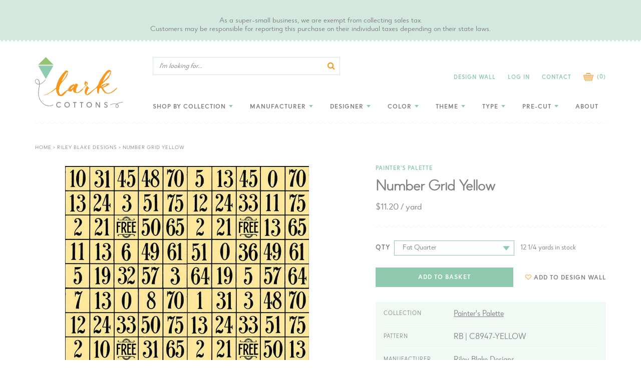

--- FILE ---
content_type: text/html; charset=utf-8
request_url: https://www.larkcottons.com/collections/riley-blake-designs/products/painters-palette-number-grid-yellow
body_size: 30974
content:
<!doctype html>
<!--[if IE 9]> <html class="ie9 no-js supports-no-cookies" lang="en"> <![endif]-->
<!--[if (gt IE 9)|!(IE)]><!--> <html class="no-js supports-no-cookies" lang="en"> <!--<![endif]-->
<head>
  <meta charset="utf-8">
  <meta http-equiv="X-UA-Compatible" content="IE=edge">
  <meta name="viewport" content="width=device-width,initial-scale=1">
  <meta name="theme-color" content="#c4cdd5">
  <meta name="google-site-verification" content="OSyfSUw_CBCpUfaxK22wp4eoVbsWQEqom5BdrzaJoY8" />
  <link rel="canonical" href="https://www.larkcottons.com/products/painters-palette-number-grid-yellow"><link rel="shortcut icon" href="//www.larkcottons.com/cdn/shop/files/favicon_152x152_1a8b3746-eb25-409e-a9d5-a310e5db177e_32x32.png?v=1613702700" type="image/png"><title>J Wecker Frisch Painters Palette Number Grid Yellow
&ndash; LarkCottons</title><meta name="description" content="J Wecker Frisch Painters Palette Number Grid Yellow"><script src="https://code.jquery.com/jquery-1.12.4.js"></script>
  <script src="https://code.jquery.com/ui/1.12.1/jquery-ui.js"></script>

  


<meta property="og:site_name" content="LarkCottons">
<meta property="og:url" content="https://www.larkcottons.com/products/painters-palette-number-grid-yellow">
<meta property="og:title" content="Number Grid Yellow">
<meta property="og:type" content="product">
<meta property="og:description" content="J Wecker Frisch Painters Palette Number Grid Yellow"><meta property="product:availability" content="instock">
  <meta property="product:price:amount" content="2.80">
  <meta property="product:price:currency" content="USD"><meta property="og:image" content="http://www.larkcottons.com/cdn/shop/products/C8947-YELLOW_media-1.jpg?v=1563736845">
      <meta property="og:image:secure_url" content="https://www.larkcottons.com/cdn/shop/products/C8947-YELLOW_media-1.jpg?v=1563736845">
      <meta property="og:image:width" content="1200">
      <meta property="og:image:height" content="1200">
      <meta property="og:image:alt" content="painters-palette-number-grid-yellow-c8947-yellow">

<meta name="twitter:site" content="@">
<meta name="twitter:card" content="summary_large_image">
<meta name="twitter:title" content="Number Grid Yellow">
<meta name="twitter:description" content="J Wecker Frisch Painters Palette Number Grid Yellow">

  
<link type="text/css" href="//www.larkcottons.com/cdn/shop/t/11/assets/layout.theme.css?v=32410375782759114501574791872" rel="stylesheet"><link type="text/css" href="//www.larkcottons.com/cdn/shop/t/11/assets/layout.theme.styleLiquid.scss.css?v=53727797386028499621700845107" rel="stylesheet">
  <style>
  
  

  

  :root {
    --color-accent: #c4cdd5;
    --color-body-text: #161d25;
    --color-main-background: #ffffff;
    --color-border: #849bb6;

    --font-heading: Helvetica, Arial, sans-serif;
    --font-body: Helvetica, Arial, sans-serif;
    --font-body-weight: 400;
    --font-body-style: normal;
    --font-body-bold-weight: 700;
  }
</style>

  <link href="//www.larkcottons.com/cdn/shop/t/11/assets/custom.scss.css?v=61699944081417319151594449157" rel="stylesheet" type="text/css" media="all" />

  <script>
    document.documentElement.className = document.documentElement.className.replace('no-js', '');

    window.theme = {
      strings: {
        addToCart: "Add to Cart",
        soldOut: "Sold Out",
        unavailable: "Unavailable"
      },
      moneyFormat: "${{amount}}"
    };
  </script>

  

  
<script type="text/javascript" src="//www.larkcottons.com/cdn/shop/t/11/assets/vendors@layout.theme.js?v=65541462587552381331574791861" defer="defer"></script><script type="text/javascript" src="//www.larkcottons.com/cdn/shop/t/11/assets/layout.theme.js?v=636437164883887731574791844" defer="defer"></script><link rel="prefetch" href="//www.larkcottons.com/cdn/shop/t/11/assets/template.gift_card.js?v=34017489775757426991574791853" as="script"><script type="text/javascript" src="//www.larkcottons.com/cdn/shop/t/11/assets/vendors@template.index@template.product.js?v=147303290663815357881574791862" defer="defer"></script><link rel="prefetch" href="//www.larkcottons.com/cdn/shop/t/11/assets/template.index.js?v=166613700114765548621574791854" as="script"><script type="text/javascript" src="//www.larkcottons.com/cdn/shop/t/11/assets/template.product.js?v=179571726376926997261581717836" defer="defer"></script><link rel="prefetch" href="//www.larkcottons.com/cdn/shop/t/11/assets/template.addresses.js?v=23355975088171090031574791851" as="script"><link rel="prefetch" href="//www.larkcottons.com/cdn/shop/t/11/assets/template.login.js?v=3823817446538697361574791856" as="script">

  <script>window.performance && window.performance.mark && window.performance.mark('shopify.content_for_header.start');</script><meta id="shopify-digital-wallet" name="shopify-digital-wallet" content="/3726803056/digital_wallets/dialog">
<meta name="shopify-checkout-api-token" content="07192648b9c2928ff2bd16244791b832">
<meta id="in-context-paypal-metadata" data-shop-id="3726803056" data-venmo-supported="false" data-environment="production" data-locale="en_US" data-paypal-v4="true" data-currency="USD">
<link rel="alternate" type="application/json+oembed" href="https://www.larkcottons.com/products/painters-palette-number-grid-yellow.oembed">
<script async="async" src="/checkouts/internal/preloads.js?locale=en-US"></script>
<link rel="preconnect" href="https://shop.app" crossorigin="anonymous">
<script async="async" src="https://shop.app/checkouts/internal/preloads.js?locale=en-US&shop_id=3726803056" crossorigin="anonymous"></script>
<script id="apple-pay-shop-capabilities" type="application/json">{"shopId":3726803056,"countryCode":"US","currencyCode":"USD","merchantCapabilities":["supports3DS"],"merchantId":"gid:\/\/shopify\/Shop\/3726803056","merchantName":"LarkCottons","requiredBillingContactFields":["postalAddress","email"],"requiredShippingContactFields":["postalAddress","email"],"shippingType":"shipping","supportedNetworks":["visa","masterCard","amex","discover","elo","jcb"],"total":{"type":"pending","label":"LarkCottons","amount":"1.00"},"shopifyPaymentsEnabled":true,"supportsSubscriptions":true}</script>
<script id="shopify-features" type="application/json">{"accessToken":"07192648b9c2928ff2bd16244791b832","betas":["rich-media-storefront-analytics"],"domain":"www.larkcottons.com","predictiveSearch":true,"shopId":3726803056,"locale":"en"}</script>
<script>var Shopify = Shopify || {};
Shopify.shop = "larkcottons.myshopify.com";
Shopify.locale = "en";
Shopify.currency = {"active":"USD","rate":"1.0"};
Shopify.country = "US";
Shopify.theme = {"name":"Aeolidia - Theme Updates","id":80024043606,"schema_name":"Starter theme","schema_version":"1.0.0","theme_store_id":null,"role":"main"};
Shopify.theme.handle = "null";
Shopify.theme.style = {"id":null,"handle":null};
Shopify.cdnHost = "www.larkcottons.com/cdn";
Shopify.routes = Shopify.routes || {};
Shopify.routes.root = "/";</script>
<script type="module">!function(o){(o.Shopify=o.Shopify||{}).modules=!0}(window);</script>
<script>!function(o){function n(){var o=[];function n(){o.push(Array.prototype.slice.apply(arguments))}return n.q=o,n}var t=o.Shopify=o.Shopify||{};t.loadFeatures=n(),t.autoloadFeatures=n()}(window);</script>
<script>
  window.ShopifyPay = window.ShopifyPay || {};
  window.ShopifyPay.apiHost = "shop.app\/pay";
  window.ShopifyPay.redirectState = null;
</script>
<script id="shop-js-analytics" type="application/json">{"pageType":"product"}</script>
<script defer="defer" async type="module" src="//www.larkcottons.com/cdn/shopifycloud/shop-js/modules/v2/client.init-shop-cart-sync_BN7fPSNr.en.esm.js"></script>
<script defer="defer" async type="module" src="//www.larkcottons.com/cdn/shopifycloud/shop-js/modules/v2/chunk.common_Cbph3Kss.esm.js"></script>
<script defer="defer" async type="module" src="//www.larkcottons.com/cdn/shopifycloud/shop-js/modules/v2/chunk.modal_DKumMAJ1.esm.js"></script>
<script type="module">
  await import("//www.larkcottons.com/cdn/shopifycloud/shop-js/modules/v2/client.init-shop-cart-sync_BN7fPSNr.en.esm.js");
await import("//www.larkcottons.com/cdn/shopifycloud/shop-js/modules/v2/chunk.common_Cbph3Kss.esm.js");
await import("//www.larkcottons.com/cdn/shopifycloud/shop-js/modules/v2/chunk.modal_DKumMAJ1.esm.js");

  window.Shopify.SignInWithShop?.initShopCartSync?.({"fedCMEnabled":true,"windoidEnabled":true});

</script>
<script>
  window.Shopify = window.Shopify || {};
  if (!window.Shopify.featureAssets) window.Shopify.featureAssets = {};
  window.Shopify.featureAssets['shop-js'] = {"shop-cart-sync":["modules/v2/client.shop-cart-sync_CJVUk8Jm.en.esm.js","modules/v2/chunk.common_Cbph3Kss.esm.js","modules/v2/chunk.modal_DKumMAJ1.esm.js"],"init-fed-cm":["modules/v2/client.init-fed-cm_7Fvt41F4.en.esm.js","modules/v2/chunk.common_Cbph3Kss.esm.js","modules/v2/chunk.modal_DKumMAJ1.esm.js"],"init-shop-email-lookup-coordinator":["modules/v2/client.init-shop-email-lookup-coordinator_Cc088_bR.en.esm.js","modules/v2/chunk.common_Cbph3Kss.esm.js","modules/v2/chunk.modal_DKumMAJ1.esm.js"],"init-windoid":["modules/v2/client.init-windoid_hPopwJRj.en.esm.js","modules/v2/chunk.common_Cbph3Kss.esm.js","modules/v2/chunk.modal_DKumMAJ1.esm.js"],"shop-button":["modules/v2/client.shop-button_B0jaPSNF.en.esm.js","modules/v2/chunk.common_Cbph3Kss.esm.js","modules/v2/chunk.modal_DKumMAJ1.esm.js"],"shop-cash-offers":["modules/v2/client.shop-cash-offers_DPIskqss.en.esm.js","modules/v2/chunk.common_Cbph3Kss.esm.js","modules/v2/chunk.modal_DKumMAJ1.esm.js"],"shop-toast-manager":["modules/v2/client.shop-toast-manager_CK7RT69O.en.esm.js","modules/v2/chunk.common_Cbph3Kss.esm.js","modules/v2/chunk.modal_DKumMAJ1.esm.js"],"init-shop-cart-sync":["modules/v2/client.init-shop-cart-sync_BN7fPSNr.en.esm.js","modules/v2/chunk.common_Cbph3Kss.esm.js","modules/v2/chunk.modal_DKumMAJ1.esm.js"],"init-customer-accounts-sign-up":["modules/v2/client.init-customer-accounts-sign-up_CfPf4CXf.en.esm.js","modules/v2/client.shop-login-button_DeIztwXF.en.esm.js","modules/v2/chunk.common_Cbph3Kss.esm.js","modules/v2/chunk.modal_DKumMAJ1.esm.js"],"pay-button":["modules/v2/client.pay-button_CgIwFSYN.en.esm.js","modules/v2/chunk.common_Cbph3Kss.esm.js","modules/v2/chunk.modal_DKumMAJ1.esm.js"],"init-customer-accounts":["modules/v2/client.init-customer-accounts_DQ3x16JI.en.esm.js","modules/v2/client.shop-login-button_DeIztwXF.en.esm.js","modules/v2/chunk.common_Cbph3Kss.esm.js","modules/v2/chunk.modal_DKumMAJ1.esm.js"],"avatar":["modules/v2/client.avatar_BTnouDA3.en.esm.js"],"init-shop-for-new-customer-accounts":["modules/v2/client.init-shop-for-new-customer-accounts_CsZy_esa.en.esm.js","modules/v2/client.shop-login-button_DeIztwXF.en.esm.js","modules/v2/chunk.common_Cbph3Kss.esm.js","modules/v2/chunk.modal_DKumMAJ1.esm.js"],"shop-follow-button":["modules/v2/client.shop-follow-button_BRMJjgGd.en.esm.js","modules/v2/chunk.common_Cbph3Kss.esm.js","modules/v2/chunk.modal_DKumMAJ1.esm.js"],"checkout-modal":["modules/v2/client.checkout-modal_B9Drz_yf.en.esm.js","modules/v2/chunk.common_Cbph3Kss.esm.js","modules/v2/chunk.modal_DKumMAJ1.esm.js"],"shop-login-button":["modules/v2/client.shop-login-button_DeIztwXF.en.esm.js","modules/v2/chunk.common_Cbph3Kss.esm.js","modules/v2/chunk.modal_DKumMAJ1.esm.js"],"lead-capture":["modules/v2/client.lead-capture_DXYzFM3R.en.esm.js","modules/v2/chunk.common_Cbph3Kss.esm.js","modules/v2/chunk.modal_DKumMAJ1.esm.js"],"shop-login":["modules/v2/client.shop-login_CA5pJqmO.en.esm.js","modules/v2/chunk.common_Cbph3Kss.esm.js","modules/v2/chunk.modal_DKumMAJ1.esm.js"],"payment-terms":["modules/v2/client.payment-terms_BxzfvcZJ.en.esm.js","modules/v2/chunk.common_Cbph3Kss.esm.js","modules/v2/chunk.modal_DKumMAJ1.esm.js"]};
</script>
<script>(function() {
  var isLoaded = false;
  function asyncLoad() {
    if (isLoaded) return;
    isLoaded = true;
    var urls = ["\/\/s3.amazonaws.com\/booster-eu-cookie\/larkcottons.myshopify.com\/booster_eu_cookie.js?shop=larkcottons.myshopify.com","https:\/\/assets.smartwishlist.webmarked.net\/static\/v6\/smartwishlist.js?shop=larkcottons.myshopify.com","https:\/\/cdn.nfcube.com\/instafeed-62183ca2a9b53ec2107009e7ca93646f.js?shop=larkcottons.myshopify.com"];
    for (var i = 0; i < urls.length; i++) {
      var s = document.createElement('script');
      s.type = 'text/javascript';
      s.async = true;
      s.src = urls[i];
      var x = document.getElementsByTagName('script')[0];
      x.parentNode.insertBefore(s, x);
    }
  };
  if(window.attachEvent) {
    window.attachEvent('onload', asyncLoad);
  } else {
    window.addEventListener('load', asyncLoad, false);
  }
})();</script>
<script id="__st">var __st={"a":3726803056,"offset":-28800,"reqid":"4f46e154-d6af-4ca8-944d-f59bf3148e8d-1769877684","pageurl":"www.larkcottons.com\/collections\/riley-blake-designs\/products\/painters-palette-number-grid-yellow","u":"c0e47b8c2083","p":"product","rtyp":"product","rid":3945357312086};</script>
<script>window.ShopifyPaypalV4VisibilityTracking = true;</script>
<script id="captcha-bootstrap">!function(){'use strict';const t='contact',e='account',n='new_comment',o=[[t,t],['blogs',n],['comments',n],[t,'customer']],c=[[e,'customer_login'],[e,'guest_login'],[e,'recover_customer_password'],[e,'create_customer']],r=t=>t.map((([t,e])=>`form[action*='/${t}']:not([data-nocaptcha='true']) input[name='form_type'][value='${e}']`)).join(','),a=t=>()=>t?[...document.querySelectorAll(t)].map((t=>t.form)):[];function s(){const t=[...o],e=r(t);return a(e)}const i='password',u='form_key',d=['recaptcha-v3-token','g-recaptcha-response','h-captcha-response',i],f=()=>{try{return window.sessionStorage}catch{return}},m='__shopify_v',_=t=>t.elements[u];function p(t,e,n=!1){try{const o=window.sessionStorage,c=JSON.parse(o.getItem(e)),{data:r}=function(t){const{data:e,action:n}=t;return t[m]||n?{data:e,action:n}:{data:t,action:n}}(c);for(const[e,n]of Object.entries(r))t.elements[e]&&(t.elements[e].value=n);n&&o.removeItem(e)}catch(o){console.error('form repopulation failed',{error:o})}}const l='form_type',E='cptcha';function T(t){t.dataset[E]=!0}const w=window,h=w.document,L='Shopify',v='ce_forms',y='captcha';let A=!1;((t,e)=>{const n=(g='f06e6c50-85a8-45c8-87d0-21a2b65856fe',I='https://cdn.shopify.com/shopifycloud/storefront-forms-hcaptcha/ce_storefront_forms_captcha_hcaptcha.v1.5.2.iife.js',D={infoText:'Protected by hCaptcha',privacyText:'Privacy',termsText:'Terms'},(t,e,n)=>{const o=w[L][v],c=o.bindForm;if(c)return c(t,g,e,D).then(n);var r;o.q.push([[t,g,e,D],n]),r=I,A||(h.body.append(Object.assign(h.createElement('script'),{id:'captcha-provider',async:!0,src:r})),A=!0)});var g,I,D;w[L]=w[L]||{},w[L][v]=w[L][v]||{},w[L][v].q=[],w[L][y]=w[L][y]||{},w[L][y].protect=function(t,e){n(t,void 0,e),T(t)},Object.freeze(w[L][y]),function(t,e,n,w,h,L){const[v,y,A,g]=function(t,e,n){const i=e?o:[],u=t?c:[],d=[...i,...u],f=r(d),m=r(i),_=r(d.filter((([t,e])=>n.includes(e))));return[a(f),a(m),a(_),s()]}(w,h,L),I=t=>{const e=t.target;return e instanceof HTMLFormElement?e:e&&e.form},D=t=>v().includes(t);t.addEventListener('submit',(t=>{const e=I(t);if(!e)return;const n=D(e)&&!e.dataset.hcaptchaBound&&!e.dataset.recaptchaBound,o=_(e),c=g().includes(e)&&(!o||!o.value);(n||c)&&t.preventDefault(),c&&!n&&(function(t){try{if(!f())return;!function(t){const e=f();if(!e)return;const n=_(t);if(!n)return;const o=n.value;o&&e.removeItem(o)}(t);const e=Array.from(Array(32),(()=>Math.random().toString(36)[2])).join('');!function(t,e){_(t)||t.append(Object.assign(document.createElement('input'),{type:'hidden',name:u})),t.elements[u].value=e}(t,e),function(t,e){const n=f();if(!n)return;const o=[...t.querySelectorAll(`input[type='${i}']`)].map((({name:t})=>t)),c=[...d,...o],r={};for(const[a,s]of new FormData(t).entries())c.includes(a)||(r[a]=s);n.setItem(e,JSON.stringify({[m]:1,action:t.action,data:r}))}(t,e)}catch(e){console.error('failed to persist form',e)}}(e),e.submit())}));const S=(t,e)=>{t&&!t.dataset[E]&&(n(t,e.some((e=>e===t))),T(t))};for(const o of['focusin','change'])t.addEventListener(o,(t=>{const e=I(t);D(e)&&S(e,y())}));const B=e.get('form_key'),M=e.get(l),P=B&&M;t.addEventListener('DOMContentLoaded',(()=>{const t=y();if(P)for(const e of t)e.elements[l].value===M&&p(e,B);[...new Set([...A(),...v().filter((t=>'true'===t.dataset.shopifyCaptcha))])].forEach((e=>S(e,t)))}))}(h,new URLSearchParams(w.location.search),n,t,e,['guest_login'])})(!0,!0)}();</script>
<script integrity="sha256-4kQ18oKyAcykRKYeNunJcIwy7WH5gtpwJnB7kiuLZ1E=" data-source-attribution="shopify.loadfeatures" defer="defer" src="//www.larkcottons.com/cdn/shopifycloud/storefront/assets/storefront/load_feature-a0a9edcb.js" crossorigin="anonymous"></script>
<script crossorigin="anonymous" defer="defer" src="//www.larkcottons.com/cdn/shopifycloud/storefront/assets/shopify_pay/storefront-65b4c6d7.js?v=20250812"></script>
<script data-source-attribution="shopify.dynamic_checkout.dynamic.init">var Shopify=Shopify||{};Shopify.PaymentButton=Shopify.PaymentButton||{isStorefrontPortableWallets:!0,init:function(){window.Shopify.PaymentButton.init=function(){};var t=document.createElement("script");t.src="https://www.larkcottons.com/cdn/shopifycloud/portable-wallets/latest/portable-wallets.en.js",t.type="module",document.head.appendChild(t)}};
</script>
<script data-source-attribution="shopify.dynamic_checkout.buyer_consent">
  function portableWalletsHideBuyerConsent(e){var t=document.getElementById("shopify-buyer-consent"),n=document.getElementById("shopify-subscription-policy-button");t&&n&&(t.classList.add("hidden"),t.setAttribute("aria-hidden","true"),n.removeEventListener("click",e))}function portableWalletsShowBuyerConsent(e){var t=document.getElementById("shopify-buyer-consent"),n=document.getElementById("shopify-subscription-policy-button");t&&n&&(t.classList.remove("hidden"),t.removeAttribute("aria-hidden"),n.addEventListener("click",e))}window.Shopify?.PaymentButton&&(window.Shopify.PaymentButton.hideBuyerConsent=portableWalletsHideBuyerConsent,window.Shopify.PaymentButton.showBuyerConsent=portableWalletsShowBuyerConsent);
</script>
<script data-source-attribution="shopify.dynamic_checkout.cart.bootstrap">document.addEventListener("DOMContentLoaded",(function(){function t(){return document.querySelector("shopify-accelerated-checkout-cart, shopify-accelerated-checkout")}if(t())Shopify.PaymentButton.init();else{new MutationObserver((function(e,n){t()&&(Shopify.PaymentButton.init(),n.disconnect())})).observe(document.body,{childList:!0,subtree:!0})}}));
</script>
<link id="shopify-accelerated-checkout-styles" rel="stylesheet" media="screen" href="https://www.larkcottons.com/cdn/shopifycloud/portable-wallets/latest/accelerated-checkout-backwards-compat.css" crossorigin="anonymous">
<style id="shopify-accelerated-checkout-cart">
        #shopify-buyer-consent {
  margin-top: 1em;
  display: inline-block;
  width: 100%;
}

#shopify-buyer-consent.hidden {
  display: none;
}

#shopify-subscription-policy-button {
  background: none;
  border: none;
  padding: 0;
  text-decoration: underline;
  font-size: inherit;
  cursor: pointer;
}

#shopify-subscription-policy-button::before {
  box-shadow: none;
}

      </style>

<script>window.performance && window.performance.mark && window.performance.mark('shopify.content_for_header.end');</script>
<script src="https://cdn.shopify.com/extensions/8d2c31d3-a828-4daf-820f-80b7f8e01c39/nova-eu-cookie-bar-gdpr-4/assets/nova-cookie-app-embed.js" type="text/javascript" defer="defer"></script>
<link href="https://cdn.shopify.com/extensions/8d2c31d3-a828-4daf-820f-80b7f8e01c39/nova-eu-cookie-bar-gdpr-4/assets/nova-cookie.css" rel="stylesheet" type="text/css" media="all">
<link href="https://monorail-edge.shopifysvc.com" rel="dns-prefetch">
<script>(function(){if ("sendBeacon" in navigator && "performance" in window) {try {var session_token_from_headers = performance.getEntriesByType('navigation')[0].serverTiming.find(x => x.name == '_s').description;} catch {var session_token_from_headers = undefined;}var session_cookie_matches = document.cookie.match(/_shopify_s=([^;]*)/);var session_token_from_cookie = session_cookie_matches && session_cookie_matches.length === 2 ? session_cookie_matches[1] : "";var session_token = session_token_from_headers || session_token_from_cookie || "";function handle_abandonment_event(e) {var entries = performance.getEntries().filter(function(entry) {return /monorail-edge.shopifysvc.com/.test(entry.name);});if (!window.abandonment_tracked && entries.length === 0) {window.abandonment_tracked = true;var currentMs = Date.now();var navigation_start = performance.timing.navigationStart;var payload = {shop_id: 3726803056,url: window.location.href,navigation_start,duration: currentMs - navigation_start,session_token,page_type: "product"};window.navigator.sendBeacon("https://monorail-edge.shopifysvc.com/v1/produce", JSON.stringify({schema_id: "online_store_buyer_site_abandonment/1.1",payload: payload,metadata: {event_created_at_ms: currentMs,event_sent_at_ms: currentMs}}));}}window.addEventListener('pagehide', handle_abandonment_event);}}());</script>
<script id="web-pixels-manager-setup">(function e(e,d,r,n,o){if(void 0===o&&(o={}),!Boolean(null===(a=null===(i=window.Shopify)||void 0===i?void 0:i.analytics)||void 0===a?void 0:a.replayQueue)){var i,a;window.Shopify=window.Shopify||{};var t=window.Shopify;t.analytics=t.analytics||{};var s=t.analytics;s.replayQueue=[],s.publish=function(e,d,r){return s.replayQueue.push([e,d,r]),!0};try{self.performance.mark("wpm:start")}catch(e){}var l=function(){var e={modern:/Edge?\/(1{2}[4-9]|1[2-9]\d|[2-9]\d{2}|\d{4,})\.\d+(\.\d+|)|Firefox\/(1{2}[4-9]|1[2-9]\d|[2-9]\d{2}|\d{4,})\.\d+(\.\d+|)|Chrom(ium|e)\/(9{2}|\d{3,})\.\d+(\.\d+|)|(Maci|X1{2}).+ Version\/(15\.\d+|(1[6-9]|[2-9]\d|\d{3,})\.\d+)([,.]\d+|)( \(\w+\)|)( Mobile\/\w+|) Safari\/|Chrome.+OPR\/(9{2}|\d{3,})\.\d+\.\d+|(CPU[ +]OS|iPhone[ +]OS|CPU[ +]iPhone|CPU IPhone OS|CPU iPad OS)[ +]+(15[._]\d+|(1[6-9]|[2-9]\d|\d{3,})[._]\d+)([._]\d+|)|Android:?[ /-](13[3-9]|1[4-9]\d|[2-9]\d{2}|\d{4,})(\.\d+|)(\.\d+|)|Android.+Firefox\/(13[5-9]|1[4-9]\d|[2-9]\d{2}|\d{4,})\.\d+(\.\d+|)|Android.+Chrom(ium|e)\/(13[3-9]|1[4-9]\d|[2-9]\d{2}|\d{4,})\.\d+(\.\d+|)|SamsungBrowser\/([2-9]\d|\d{3,})\.\d+/,legacy:/Edge?\/(1[6-9]|[2-9]\d|\d{3,})\.\d+(\.\d+|)|Firefox\/(5[4-9]|[6-9]\d|\d{3,})\.\d+(\.\d+|)|Chrom(ium|e)\/(5[1-9]|[6-9]\d|\d{3,})\.\d+(\.\d+|)([\d.]+$|.*Safari\/(?![\d.]+ Edge\/[\d.]+$))|(Maci|X1{2}).+ Version\/(10\.\d+|(1[1-9]|[2-9]\d|\d{3,})\.\d+)([,.]\d+|)( \(\w+\)|)( Mobile\/\w+|) Safari\/|Chrome.+OPR\/(3[89]|[4-9]\d|\d{3,})\.\d+\.\d+|(CPU[ +]OS|iPhone[ +]OS|CPU[ +]iPhone|CPU IPhone OS|CPU iPad OS)[ +]+(10[._]\d+|(1[1-9]|[2-9]\d|\d{3,})[._]\d+)([._]\d+|)|Android:?[ /-](13[3-9]|1[4-9]\d|[2-9]\d{2}|\d{4,})(\.\d+|)(\.\d+|)|Mobile Safari.+OPR\/([89]\d|\d{3,})\.\d+\.\d+|Android.+Firefox\/(13[5-9]|1[4-9]\d|[2-9]\d{2}|\d{4,})\.\d+(\.\d+|)|Android.+Chrom(ium|e)\/(13[3-9]|1[4-9]\d|[2-9]\d{2}|\d{4,})\.\d+(\.\d+|)|Android.+(UC? ?Browser|UCWEB|U3)[ /]?(15\.([5-9]|\d{2,})|(1[6-9]|[2-9]\d|\d{3,})\.\d+)\.\d+|SamsungBrowser\/(5\.\d+|([6-9]|\d{2,})\.\d+)|Android.+MQ{2}Browser\/(14(\.(9|\d{2,})|)|(1[5-9]|[2-9]\d|\d{3,})(\.\d+|))(\.\d+|)|K[Aa][Ii]OS\/(3\.\d+|([4-9]|\d{2,})\.\d+)(\.\d+|)/},d=e.modern,r=e.legacy,n=navigator.userAgent;return n.match(d)?"modern":n.match(r)?"legacy":"unknown"}(),u="modern"===l?"modern":"legacy",c=(null!=n?n:{modern:"",legacy:""})[u],f=function(e){return[e.baseUrl,"/wpm","/b",e.hashVersion,"modern"===e.buildTarget?"m":"l",".js"].join("")}({baseUrl:d,hashVersion:r,buildTarget:u}),m=function(e){var d=e.version,r=e.bundleTarget,n=e.surface,o=e.pageUrl,i=e.monorailEndpoint;return{emit:function(e){var a=e.status,t=e.errorMsg,s=(new Date).getTime(),l=JSON.stringify({metadata:{event_sent_at_ms:s},events:[{schema_id:"web_pixels_manager_load/3.1",payload:{version:d,bundle_target:r,page_url:o,status:a,surface:n,error_msg:t},metadata:{event_created_at_ms:s}}]});if(!i)return console&&console.warn&&console.warn("[Web Pixels Manager] No Monorail endpoint provided, skipping logging."),!1;try{return self.navigator.sendBeacon.bind(self.navigator)(i,l)}catch(e){}var u=new XMLHttpRequest;try{return u.open("POST",i,!0),u.setRequestHeader("Content-Type","text/plain"),u.send(l),!0}catch(e){return console&&console.warn&&console.warn("[Web Pixels Manager] Got an unhandled error while logging to Monorail."),!1}}}}({version:r,bundleTarget:l,surface:e.surface,pageUrl:self.location.href,monorailEndpoint:e.monorailEndpoint});try{o.browserTarget=l,function(e){var d=e.src,r=e.async,n=void 0===r||r,o=e.onload,i=e.onerror,a=e.sri,t=e.scriptDataAttributes,s=void 0===t?{}:t,l=document.createElement("script"),u=document.querySelector("head"),c=document.querySelector("body");if(l.async=n,l.src=d,a&&(l.integrity=a,l.crossOrigin="anonymous"),s)for(var f in s)if(Object.prototype.hasOwnProperty.call(s,f))try{l.dataset[f]=s[f]}catch(e){}if(o&&l.addEventListener("load",o),i&&l.addEventListener("error",i),u)u.appendChild(l);else{if(!c)throw new Error("Did not find a head or body element to append the script");c.appendChild(l)}}({src:f,async:!0,onload:function(){if(!function(){var e,d;return Boolean(null===(d=null===(e=window.Shopify)||void 0===e?void 0:e.analytics)||void 0===d?void 0:d.initialized)}()){var d=window.webPixelsManager.init(e)||void 0;if(d){var r=window.Shopify.analytics;r.replayQueue.forEach((function(e){var r=e[0],n=e[1],o=e[2];d.publishCustomEvent(r,n,o)})),r.replayQueue=[],r.publish=d.publishCustomEvent,r.visitor=d.visitor,r.initialized=!0}}},onerror:function(){return m.emit({status:"failed",errorMsg:"".concat(f," has failed to load")})},sri:function(e){var d=/^sha384-[A-Za-z0-9+/=]+$/;return"string"==typeof e&&d.test(e)}(c)?c:"",scriptDataAttributes:o}),m.emit({status:"loading"})}catch(e){m.emit({status:"failed",errorMsg:(null==e?void 0:e.message)||"Unknown error"})}}})({shopId: 3726803056,storefrontBaseUrl: "https://www.larkcottons.com",extensionsBaseUrl: "https://extensions.shopifycdn.com/cdn/shopifycloud/web-pixels-manager",monorailEndpoint: "https://monorail-edge.shopifysvc.com/unstable/produce_batch",surface: "storefront-renderer",enabledBetaFlags: ["2dca8a86"],webPixelsConfigList: [{"id":"151748914","eventPayloadVersion":"v1","runtimeContext":"LAX","scriptVersion":"1","type":"CUSTOM","privacyPurposes":["ANALYTICS"],"name":"Google Analytics tag (migrated)"},{"id":"shopify-app-pixel","configuration":"{}","eventPayloadVersion":"v1","runtimeContext":"STRICT","scriptVersion":"0450","apiClientId":"shopify-pixel","type":"APP","privacyPurposes":["ANALYTICS","MARKETING"]},{"id":"shopify-custom-pixel","eventPayloadVersion":"v1","runtimeContext":"LAX","scriptVersion":"0450","apiClientId":"shopify-pixel","type":"CUSTOM","privacyPurposes":["ANALYTICS","MARKETING"]}],isMerchantRequest: false,initData: {"shop":{"name":"LarkCottons","paymentSettings":{"currencyCode":"USD"},"myshopifyDomain":"larkcottons.myshopify.com","countryCode":"US","storefrontUrl":"https:\/\/www.larkcottons.com"},"customer":null,"cart":null,"checkout":null,"productVariants":[{"price":{"amount":2.8,"currencyCode":"USD"},"product":{"title":"Number Grid Yellow","vendor":"Riley Blake Designs","id":"3945357312086","untranslatedTitle":"Number Grid Yellow","url":"\/products\/painters-palette-number-grid-yellow","type":"Quilting Cotton"},"id":"29471881363542","image":{"src":"\/\/www.larkcottons.com\/cdn\/shop\/products\/C8947-YELLOW_media-1.jpg?v=1563736845"},"sku":"RB | C8947-YELLOW","title":"Default Title","untranslatedTitle":"Default Title"}],"purchasingCompany":null},},"https://www.larkcottons.com/cdn","1d2a099fw23dfb22ep557258f5m7a2edbae",{"modern":"","legacy":""},{"shopId":"3726803056","storefrontBaseUrl":"https:\/\/www.larkcottons.com","extensionBaseUrl":"https:\/\/extensions.shopifycdn.com\/cdn\/shopifycloud\/web-pixels-manager","surface":"storefront-renderer","enabledBetaFlags":"[\"2dca8a86\"]","isMerchantRequest":"false","hashVersion":"1d2a099fw23dfb22ep557258f5m7a2edbae","publish":"custom","events":"[[\"page_viewed\",{}],[\"product_viewed\",{\"productVariant\":{\"price\":{\"amount\":2.8,\"currencyCode\":\"USD\"},\"product\":{\"title\":\"Number Grid Yellow\",\"vendor\":\"Riley Blake Designs\",\"id\":\"3945357312086\",\"untranslatedTitle\":\"Number Grid Yellow\",\"url\":\"\/products\/painters-palette-number-grid-yellow\",\"type\":\"Quilting Cotton\"},\"id\":\"29471881363542\",\"image\":{\"src\":\"\/\/www.larkcottons.com\/cdn\/shop\/products\/C8947-YELLOW_media-1.jpg?v=1563736845\"},\"sku\":\"RB | C8947-YELLOW\",\"title\":\"Default Title\",\"untranslatedTitle\":\"Default Title\"}}]]"});</script><script>
  window.ShopifyAnalytics = window.ShopifyAnalytics || {};
  window.ShopifyAnalytics.meta = window.ShopifyAnalytics.meta || {};
  window.ShopifyAnalytics.meta.currency = 'USD';
  var meta = {"product":{"id":3945357312086,"gid":"gid:\/\/shopify\/Product\/3945357312086","vendor":"Riley Blake Designs","type":"Quilting Cotton","handle":"painters-palette-number-grid-yellow","variants":[{"id":29471881363542,"price":280,"name":"Number Grid Yellow","public_title":null,"sku":"RB | C8947-YELLOW"}],"remote":false},"page":{"pageType":"product","resourceType":"product","resourceId":3945357312086,"requestId":"4f46e154-d6af-4ca8-944d-f59bf3148e8d-1769877684"}};
  for (var attr in meta) {
    window.ShopifyAnalytics.meta[attr] = meta[attr];
  }
</script>
<script class="analytics">
  (function () {
    var customDocumentWrite = function(content) {
      var jquery = null;

      if (window.jQuery) {
        jquery = window.jQuery;
      } else if (window.Checkout && window.Checkout.$) {
        jquery = window.Checkout.$;
      }

      if (jquery) {
        jquery('body').append(content);
      }
    };

    var hasLoggedConversion = function(token) {
      if (token) {
        return document.cookie.indexOf('loggedConversion=' + token) !== -1;
      }
      return false;
    }

    var setCookieIfConversion = function(token) {
      if (token) {
        var twoMonthsFromNow = new Date(Date.now());
        twoMonthsFromNow.setMonth(twoMonthsFromNow.getMonth() + 2);

        document.cookie = 'loggedConversion=' + token + '; expires=' + twoMonthsFromNow;
      }
    }

    var trekkie = window.ShopifyAnalytics.lib = window.trekkie = window.trekkie || [];
    if (trekkie.integrations) {
      return;
    }
    trekkie.methods = [
      'identify',
      'page',
      'ready',
      'track',
      'trackForm',
      'trackLink'
    ];
    trekkie.factory = function(method) {
      return function() {
        var args = Array.prototype.slice.call(arguments);
        args.unshift(method);
        trekkie.push(args);
        return trekkie;
      };
    };
    for (var i = 0; i < trekkie.methods.length; i++) {
      var key = trekkie.methods[i];
      trekkie[key] = trekkie.factory(key);
    }
    trekkie.load = function(config) {
      trekkie.config = config || {};
      trekkie.config.initialDocumentCookie = document.cookie;
      var first = document.getElementsByTagName('script')[0];
      var script = document.createElement('script');
      script.type = 'text/javascript';
      script.onerror = function(e) {
        var scriptFallback = document.createElement('script');
        scriptFallback.type = 'text/javascript';
        scriptFallback.onerror = function(error) {
                var Monorail = {
      produce: function produce(monorailDomain, schemaId, payload) {
        var currentMs = new Date().getTime();
        var event = {
          schema_id: schemaId,
          payload: payload,
          metadata: {
            event_created_at_ms: currentMs,
            event_sent_at_ms: currentMs
          }
        };
        return Monorail.sendRequest("https://" + monorailDomain + "/v1/produce", JSON.stringify(event));
      },
      sendRequest: function sendRequest(endpointUrl, payload) {
        // Try the sendBeacon API
        if (window && window.navigator && typeof window.navigator.sendBeacon === 'function' && typeof window.Blob === 'function' && !Monorail.isIos12()) {
          var blobData = new window.Blob([payload], {
            type: 'text/plain'
          });

          if (window.navigator.sendBeacon(endpointUrl, blobData)) {
            return true;
          } // sendBeacon was not successful

        } // XHR beacon

        var xhr = new XMLHttpRequest();

        try {
          xhr.open('POST', endpointUrl);
          xhr.setRequestHeader('Content-Type', 'text/plain');
          xhr.send(payload);
        } catch (e) {
          console.log(e);
        }

        return false;
      },
      isIos12: function isIos12() {
        return window.navigator.userAgent.lastIndexOf('iPhone; CPU iPhone OS 12_') !== -1 || window.navigator.userAgent.lastIndexOf('iPad; CPU OS 12_') !== -1;
      }
    };
    Monorail.produce('monorail-edge.shopifysvc.com',
      'trekkie_storefront_load_errors/1.1',
      {shop_id: 3726803056,
      theme_id: 80024043606,
      app_name: "storefront",
      context_url: window.location.href,
      source_url: "//www.larkcottons.com/cdn/s/trekkie.storefront.c59ea00e0474b293ae6629561379568a2d7c4bba.min.js"});

        };
        scriptFallback.async = true;
        scriptFallback.src = '//www.larkcottons.com/cdn/s/trekkie.storefront.c59ea00e0474b293ae6629561379568a2d7c4bba.min.js';
        first.parentNode.insertBefore(scriptFallback, first);
      };
      script.async = true;
      script.src = '//www.larkcottons.com/cdn/s/trekkie.storefront.c59ea00e0474b293ae6629561379568a2d7c4bba.min.js';
      first.parentNode.insertBefore(script, first);
    };
    trekkie.load(
      {"Trekkie":{"appName":"storefront","development":false,"defaultAttributes":{"shopId":3726803056,"isMerchantRequest":null,"themeId":80024043606,"themeCityHash":"2656831183544614352","contentLanguage":"en","currency":"USD","eventMetadataId":"41fcb47e-5d20-44da-9491-43b67d79b768"},"isServerSideCookieWritingEnabled":true,"monorailRegion":"shop_domain","enabledBetaFlags":["65f19447","b5387b81"]},"Session Attribution":{},"S2S":{"facebookCapiEnabled":false,"source":"trekkie-storefront-renderer","apiClientId":580111}}
    );

    var loaded = false;
    trekkie.ready(function() {
      if (loaded) return;
      loaded = true;

      window.ShopifyAnalytics.lib = window.trekkie;

      var originalDocumentWrite = document.write;
      document.write = customDocumentWrite;
      try { window.ShopifyAnalytics.merchantGoogleAnalytics.call(this); } catch(error) {};
      document.write = originalDocumentWrite;

      window.ShopifyAnalytics.lib.page(null,{"pageType":"product","resourceType":"product","resourceId":3945357312086,"requestId":"4f46e154-d6af-4ca8-944d-f59bf3148e8d-1769877684","shopifyEmitted":true});

      var match = window.location.pathname.match(/checkouts\/(.+)\/(thank_you|post_purchase)/)
      var token = match? match[1]: undefined;
      if (!hasLoggedConversion(token)) {
        setCookieIfConversion(token);
        window.ShopifyAnalytics.lib.track("Viewed Product",{"currency":"USD","variantId":29471881363542,"productId":3945357312086,"productGid":"gid:\/\/shopify\/Product\/3945357312086","name":"Number Grid Yellow","price":"2.80","sku":"RB | C8947-YELLOW","brand":"Riley Blake Designs","variant":null,"category":"Quilting Cotton","nonInteraction":true,"remote":false},undefined,undefined,{"shopifyEmitted":true});
      window.ShopifyAnalytics.lib.track("monorail:\/\/trekkie_storefront_viewed_product\/1.1",{"currency":"USD","variantId":29471881363542,"productId":3945357312086,"productGid":"gid:\/\/shopify\/Product\/3945357312086","name":"Number Grid Yellow","price":"2.80","sku":"RB | C8947-YELLOW","brand":"Riley Blake Designs","variant":null,"category":"Quilting Cotton","nonInteraction":true,"remote":false,"referer":"https:\/\/www.larkcottons.com\/collections\/riley-blake-designs\/products\/painters-palette-number-grid-yellow"});
      }
    });


        var eventsListenerScript = document.createElement('script');
        eventsListenerScript.async = true;
        eventsListenerScript.src = "//www.larkcottons.com/cdn/shopifycloud/storefront/assets/shop_events_listener-3da45d37.js";
        document.getElementsByTagName('head')[0].appendChild(eventsListenerScript);

})();</script>
  <script>
  if (!window.ga || (window.ga && typeof window.ga !== 'function')) {
    window.ga = function ga() {
      (window.ga.q = window.ga.q || []).push(arguments);
      if (window.Shopify && window.Shopify.analytics && typeof window.Shopify.analytics.publish === 'function') {
        window.Shopify.analytics.publish("ga_stub_called", {}, {sendTo: "google_osp_migration"});
      }
      console.error("Shopify's Google Analytics stub called with:", Array.from(arguments), "\nSee https://help.shopify.com/manual/promoting-marketing/pixels/pixel-migration#google for more information.");
    };
    if (window.Shopify && window.Shopify.analytics && typeof window.Shopify.analytics.publish === 'function') {
      window.Shopify.analytics.publish("ga_stub_initialized", {}, {sendTo: "google_osp_migration"});
    }
  }
</script>
<script
  defer
  src="https://www.larkcottons.com/cdn/shopifycloud/perf-kit/shopify-perf-kit-3.1.0.min.js"
  data-application="storefront-renderer"
  data-shop-id="3726803056"
  data-render-region="gcp-us-central1"
  data-page-type="product"
  data-theme-instance-id="80024043606"
  data-theme-name="Starter theme"
  data-theme-version="1.0.0"
  data-monorail-region="shop_domain"
  data-resource-timing-sampling-rate="10"
  data-shs="true"
  data-shs-beacon="true"
  data-shs-export-with-fetch="true"
  data-shs-logs-sample-rate="1"
  data-shs-beacon-endpoint="https://www.larkcottons.com/api/collect"
></script>
</head>

<body id="j-wecker-frisch-painters-palette-number-grid-yellow" class="template-product">

  <a class="in-page-link visually-hidden skip-link" href="#MainContent">Skip to content</a>

  <div id="shopify-section-header" class="shopify-section"><section data-section-id="header" data-section-type="header">
    <div class="promo">
      <div class="page-width">
        <p><strong>   </strong><br/>As a super-small business, we are exempt from collecting sales tax.   </p><p>Customers may be responsible for reporting this purchase on their individual taxes depending on their state laws.</p><p></p>

      </div>
    </div>
    <div class="after-promo"></div>

  <header role="banner" class="page-header page-width">
    <div class="flex header-content">
      <div class="logo">
        <div class="h1">
          <a href="/" class="logo-image">
            <?xml version="1.0" encoding="utf-8"?>
<!-- Generator: Adobe Illustrator 22.1.0, SVG Export Plug-In . SVG Version: 6.00 Build 0)  -->
<svg version="1.1" id="Layer_1" xmlns="http://www.w3.org/2000/svg" xmlns:xlink="http://www.w3.org/1999/xlink" x="0px" y="0px"
	 viewBox="0 0 175 101.7" width="175" height="102" style="enable-background:new 0 0 175 101.7;" xml:space="preserve">
<style type="text/css">
	.st0{fill:#848082;}
	.st1{fill:#8FCBAF;}
	.st2{fill:#F7971D;}
	.st3{fill:#94C36F;}
</style>
<path class="st0" d="M28.4,98.2c-1.6,0-3.2-0.2-4.8-0.7c-4.2-1.2-8.2-4-11.1-7.5c-4-4.9-6.3-11.8-6.2-18.7c0-2.9,0.5-5.9,1-8.7
	c0.4-2.6,0.9-5.3,1-7.9c-2,0.1-3.9-0.3-5.6-1.4c-1.6-1-2.7-3.5-2.5-5.7c0.1-1.5,0.9-2.6,2.1-3.2c1.2-0.6,2.5-0.5,3.6,0.2
	c1.5,0.9,2.5,2.7,3,5c0.3,1.4,0.4,2.7,0.4,4.1c1.7-0.3,3.5-1.1,5.2-2.5c2.1-1.6,4-3.8,5.7-5.9c0.2-0.2,0.4-0.2,0.6-0.1
	c0.2,0.2,0.2,0.4,0.1,0.6c-1.8,2.1-3.7,4.3-5.9,6c-1.9,1.5-3.8,2.4-5.8,2.7c-0.1,2.8-0.5,5.5-1,8.2c-0.5,2.8-1,5.7-1,8.6
	C7,78,9.2,84.6,13.1,89.4c5.4,6.7,15.4,10.6,22.7,5.7c0.2-0.1,0.5-0.1,0.6,0.1c0.1,0.2,0.1,0.5-0.1,0.6C34,97.4,31.3,98.2,28.4,98.2
	z M3.7,44.8c-0.4,0-0.8,0.1-1.2,0.3c-0.9,0.5-1.5,1.4-1.6,2.5c-0.2,1.9,0.8,4.1,2.1,4.9c1.6,1,3.4,1.4,5.2,1.2c0-1.3-0.1-2.7-0.4-4
	c-0.4-2.1-1.3-3.7-2.6-4.5C4.8,44.9,4.2,44.8,3.7,44.8z"/>
<path class="st1" d="M26,35.5"/>
<g>
	<path class="st2" d="M51.6,78.2c-1.2,0-2.4-0.2-3.1-0.5c0,0,0,0,0,0c-0.1-0.1-0.1-0.1-0.2-0.2c-0.1-0.1-0.3-0.1-0.5-0.2
		c-0.3-0.1-0.8-0.3-1-0.5l-0.2-0.3l-0.1,0c-0.6-0.3-1.2-1.5-1.6-2.4c-0.1-0.2-0.2-0.5-0.3-0.7l-0.1-0.1c-0.1-0.2-0.2-0.4-0.3-0.6
		l0-0.1l-0.1-0.1c-0.2-0.2-0.5-0.5-0.5-0.6c-0.1-0.2-0.2-0.5-0.3-0.9c-0.1-0.3-0.2-0.6-0.3-0.9c-0.3-1-0.4-2.2-0.6-3.5
		c-0.1-0.8-0.2-1.7-0.3-2.6L42,63.7l-0.7,0.4c-0.4,0.2-0.7,0.4-1,0.5l-0.1,0l-3,2.6L25.9,74l0,0.1c-0.4,0.3-3.7,1.5-4.5,1.6
		c-0.8,0.1-1.4,0.2-1.5,0.3C19.8,76,19.7,76,19.6,76c-0.1,0-0.1,0-0.1,0l-0.2,0l-0.1,0c-0.2,0.1-0.4,0.1-0.7,0.1c-0.2,0-0.6,0-0.8,0
		c-0.2,0-0.3,0-0.5,0c-0.5,0-0.5,0-0.6,0c0,0-0.1,0-0.1,0c-0.2,0,0.1-0.2-0.1-0.2l3-0.6c6.7-0.3,21.1-12.8,21.7-13.3l1-1l0-0.1
		c0.1-0.9,0.3-1.6,0.4-1.9l0.1-0.6c0.5-2.4,1-4.5,1.8-6.8c0.3-0.8,0.6-1.5,1-2.3c0.4-0.8,0.8-1.6,1.1-2.4c0.2-0.4,0.4-0.9,0.5-1.4
		c1.2-3.5,4-6.6,6.1-9.7c1.3-1.9,2.9-3.7,4.6-5.3c0.8-0.7,1.4-1.6,2.2-2.3c1.2-1,2.3-1.8,3.8-1.1c0.2,0.1,0.3,0.2,0.5,0.2
		c0.2,0.2,0.4,0.2,0.7,0.3c0.3,0.1,0.6,0.2,0.8,0.4c0,1.1,0.4,1,0.2,1.9c-0.1,0.2-0.4,1.8-0.3,1.9c-0.1,0.3-0.2,0.5-0.3,0.7
		c-0.1,0.2-0.2,0.4-0.2,0.5c0,0.2,0,0.3,0,0.4c0,0.3-0.1,0.6-0.1,0.8c-0.1,0.2-0.2,0.5-0.4,1.2c-0.1,0.4-0.2,0.8-0.3,1.1
		c-1.3,3.1-3.6,5.9-5.8,8.6l-0.8,0.9c-0.2,0.2-0.3,0.4-0.5,0.6c-0.2,0.3-0.5,0.6-0.7,0.9c-0.2,0-0.4,0.1-0.4,0.3
		c-0.3,0.6-1,1.3-1.6,1.9c-0.2,0.2-0.3,0.3-0.5,0.4l-0.3,0.1l0,0.2c0,0.1,0,0.3-0.1,0.4c0,0.1,0,0.2,0,0.2c-0.1,0.1-0.1,0.1-0.2,0.2
		c-0.1,0.1-0.2,0.1-0.3,0.2c-0.2,0.2-0.3,0.3-0.4,0.5c0,0.1-0.1,0.1-0.1,0.2c-0.2,0.2-0.4,0.5-0.5,0.8c-0.1,0.2-0.2,0.4-0.4,0.6
		c-0.4,0.5-1.1,1.4-1.6,2.4l0,0l-0.4,1.5c-0.1,0.3-0.2,0.5-0.4,0.7c0,0.1-0.2,0.3-0.2,0.3l0,0c-0.2,0.7-0.3,1.4-0.4,2.2
		c-0.1,0.6-0.2,1.2-0.3,1.9c-0.1,0.5-0.2,1.1-0.4,1.7c-0.2,0.7-0.4,1.5-0.5,2.2c0,0.8,0,1,0.1,1.4c0,0.1,0.1,0.3,0.1,0.5
		c-0.1,0.1,0,0.2,0,0.4l0.1,0.2H48c0,1.3,0.2,2.6,0.8,3.7c0.1,0.1,0.2,0.2,0.3,0.3c0,0,0.1,0.1,0.1,0.1l0.2,0.5
		c0.4,0.8,0.8,1.5,1.6,1.9l0.2,0.1l0.1-0.1c0.2-0.1,0.4-0.2,0.5-0.3c0.1-0.1,0.2-0.1,0.3-0.1l1.5-1.1L55,73l2-1.9
		c0.9-0.9,1.9-1.5,2.9-2.2c0.9-0.6,1.8-1.2,2.6-1.9c1-0.8,1.2-0.9,2.3-1.6l1.3-0.8l0.1,0l0.3-0.1l-0.1-0.3c-0.1-0.1-0.1-0.2-0.1-0.3
		c0.3-0.5,0.6-1.1,0.9-1.6c0.8-1.4,1.5-2.8,2.6-3.8c1.3-1.1,2.9-2.3,3.3-2.4l0.1,0l0,0c0.5,0,0.9-0.4,1.3-0.7
		c0.2-0.2,0.4-0.3,0.6-0.4c0.2-0.1,0.4-0.2,0.7-0.3c0.4-0.2,0.8-0.3,1.1-0.5c0.6,0.1,0.9,0.3,1.4,0.6c0.4,0.2,0.7,0.5,1.2,0.6l0.1,0
		l0.1-0.1c0.3-0.3,0.5-0.7,0.7-1.1c0.2-0.4,0.3-0.7,0.6-0.9c0.3-0.1,0.6-0.1,0.9-0.1c1.5,0,2.8,0.7,3.5,1.8c0.2,1.7-0.6,3.3-1.5,4.9
		c-0.3,0.6-0.6,1.2-0.9,1.8c-0.1,0.3-0.2,0.6-0.3,0.9c-0.1,0.2-0.1,0.4-0.2,0.6c-0.4,1.3-0.9,2.8-0.9,4.3c0,1,0.3,2.1,0.8,2.7l0,0.1
		l0.1,0c0.6,0.2,1.1,0.3,1.6,0.3c1.1,0,1.9-0.5,2.8-1c0.2-0.1,0.5-0.3,0.8-0.4c1.4-0.9,1.5-1,2.3-1.7l0.1-0.1
		c0.2-0.1,0.2-0.3,0.3-0.5c0,0,0-0.1,0-0.1c0.1,0,0.1-0.1,0.2-0.1c0.1,0,0.1-0.1,0.2-0.1l0.1,0l0,0c0.6-0.6,1.8-1.5,2.9-2.5l0.1-0.1
		l0-0.1c0,0,0-0.1,0.3-0.3c0.8-0.6,1.6-1.3,2.3-2.1l1.9-2.1c0.1-0.2,0.4-0.5,0.7-0.9c0.4-0.4,0.8-0.9,1.1-1.3l0.1-0.1l-0.2-0.6
		l-0.7-0.7c-0.5-0.6-0.7-1.4-0.7-2.7c0-1.1,0.2-2.1,0.6-3c0.1-0.2,0.2-0.4,0.4-0.6c0.1-0.2,0.2-0.3,0.3-0.5c0.1-0.1,0.2-0.3,0.2-0.4
		c0.1-0.2,0.3-0.6,0.5-0.7c0,0,0,0,0.1,0.1c0.2,0.2,0.6,0.4,0.9,0.5c0.3,0.2,0.4,0.3,0.7,0.6c0.1,0.2,0.3,0.3,0.6,0.6
		c0.1,0.1,0.3,0.2,0.5,0.3c0.1,0.1,0.3,0.1,0.4,0.2c0,0,0.8,0.9,0.8,0.9c0,0,0,0,0,0c0,0.1,0.1,0.2,0.1,0.2c0.1,0.1,0.3,0.2,0.4,0.3
		c0.1,0.1,0.2,0.1,0.3,0.2c0,0.2,0,0.5,0,0.6h-0.2l0,0.3c0,0.4-0.2,0.8-0.4,1.2c-0.1,0.2-0.1,0.3-0.2,0.4c-0.1,0.1-0.2,0.4-0.3,0.6
		c-0.2,0.4-0.4,0.8-0.6,1c0,0-0.2,0-0.4,0h-0.2l-0.1,0.1c-0.2,0.2-0.2,0.5-0.2,0.7c0.1,0.6,0.7,1,1.2,1.4c0.1,0.1,0.3,0.2,0.4,0.3
		l0.4,0.6l0.1,0c0.1,0,0.2,0,0.3,0.1c0.1,0,0.2,0,0.2,0l0.3,0.5c0.1,0.1,0.1,0.2,0.1,0.3c0,0.1,0,0.2,0.1,0.3
		c0.2,0.1,0.4,0.2,0.5,0.2c0.1,0,0.2,0.1,0.3,0.1l0,0.1l0.1,0c0.1,0.1,0.5,0.9,0.6,1.1c0,0.2-0.2,1-0.4,1.3c0,0.1-0.1,0.1-0.2,0.2
		c-0.1,0.1-0.2,0.2-0.3,0.3c-0.3,0.5-0.5,1.1-0.8,1.6l-0.2,0.4c-0.1,0.2-0.1,0.3-0.2,0.5c-0.2,0.5-0.4,1.1-0.7,1.6l-0.2,0.3
		c-0.6,1.1-1.3,2.4-1.6,4c-0.3,1.2-0.2,2.1,0.3,2.9l0.1,0.2l0.2-0.1c1.3-0.7,2.4-1.6,3.4-2.4l0.3-0.2l2.8-2.1l0.6-0.7
		c0.2-0.1,0.5-0.1,0.7-0.3c0.5-0.4,1.1-0.9,1.7-1.4c0.5-0.5,1.1-0.9,1.7-1.4c0.3-0.2,0.5-0.4,0.7-0.6c0.2-0.2,0.4-0.4,0.7-0.6
		c0.4-0.2,0.9-0.6,1.3-0.9c0.3-0.2,0.6-0.5,0.9-0.7c0.3-0.3,1-0.7,1.2-0.9l1.6-1.2l0.2-0.1l0.1-0.1l0.2-0.2c0.3-0.3,0.6-0.7,0.9-1.1
		c0.5-0.6,1-1.3,1.4-1.7l0.1-0.1l0-0.1c0-0.4,0.3-0.6,0.6-0.9c0.4-0.4,0.8-0.8,1-1.6c0.1-0.1,0.1-0.3,0.3-0.6
		c0.2-0.4,0.7-1.5,0.9-1.6l0.2-0.1l0-0.2c0-0.4,0.2-1,0.4-1.6c0.2-0.7,0.5-1.3,0.5-2c1-1.2,1.4-2.1,2-3.4c0.2-0.3,0.3-0.7,0.6-1.1
		c0.4-0.7,0.9-1.4,1.4-2c0.7-1,1.4-2,2-3c0.6-1,1-2,1.9-2.7c0.6-0.5,0.6-1.2,0.9-1.8c0-0.1,0.3-0.3,0.5-0.4l0,0l0,0
		c0.2-0.1,0.2-0.3,0.3-0.5c0-0.1,0.1-0.3,0.1-0.3l0,0l0,0c0.4-0.4,0.8-0.9,1.2-1.3c0.5-0.6,1-1.2,1.6-1.8l0,0l0,0
		c0.1-0.1,0.1-0.2,0.2-0.3c0.2-0.2,0.3-0.3,0.4-0.6c0.5-0.6,1.1-1.2,2-2.1c0.2-0.2,0.5-0.4,0.8-0.5c0.4-0.2,0.8-0.5,1.2-0.9
		c0.1-0.1,0.3-0.2,0.5-0.2c0.2-0.1,0.5-0.2,0.8-0.4c0.3-0.1,0.5-0.2,0.7-0.3c0.4-0.2,0.8-0.4,1.1-0.4h0.1l0,0
		c0.1,0.1,0.1,0.1,0.2,0.1h0.7c0.1,0.1,0.4,0.2,0.6,0.4c0.1,0.1,0.3,0.2,0.5,0.3c1.1,0.6,1.5,1.9,1.7,3c0.2,0.9-0.1,1.8-0.5,2.6
		c-0.3,0.6-0.3,1.5-0.5,2.2c-0.3,0.7-0.7,1-1,1.5c-0.6,1.1-0.8,2.2-1.2,2.8c-0.1,0.1-0.1,0.4-0.3,0.7c-0.1,0.1-0.1,0.3-0.2,0.4
		l-0.1,0.2l-0.1,0.2c-0.1,0.2-0.1,0.2-0.2,0.3c0,0-0.1,0.1-0.1,0.1c-0.5,0.5-0.9,1-1.3,1.7c-0.2,0.3-0.4,0.6-0.6,0.9
		c-0.2,0.2-0.7,0.5-1.1,0.8l-0.2,0.1l0,0c-0.1,0.1-0.1,0.1-0.2,0.2c-0.1,0.1-0.2,0.1-0.3,0.3c-0.6,0.4-1.2,1.1-1.6,1.6
		c-0.2,0.1-0.3,0.2-0.5,0.4c-0.2,0.2-0.4,0.4-0.6,0.5l0,0l0,0c-0.1,0.1-0.3,0.3-0.4,0.4c-0.2,0.2-0.5,0.5-0.8,0.7
		c-0.3,0.3-0.5,0.6-0.7,0.9c-0.1,0.1-0.2,0.3-0.2,0.3c-0.6,0.2-0.8,0.6-1.1,0.9c-0.8,0.7-1.7,1.4-2.6,2.1c-0.3,0.3-0.6,0.7-0.9,1.3
		c-0.3,0.3-0.6,0.5-0.9,0.7c-0.7,0.5-1.3,1-1.7,1.6l0,0l0,0.1c0,0.2-0.3,0.6-0.5,0.9l0,0c0,0-0.1,0.4-0.1,0.5l-0.2,0.8l0.9-0.7
		c0.7-0.6,1.5-1.1,2.2-1.6c0.5-0.3,1.1-0.5,1.7-0.7c0.6-0.3,1.3-0.5,2-0.8c0.2-0.1,0.7-0.3,1.3-0.5c1-0.4,2.3-0.8,3.8-1
		c0.8-0.1,1.6-0.2,2.2-0.2c0.6,0,1.1,0,1.5,0.1c0.7,0.1,0.8,0.2,1.4,0.7c0.1,0.2,0.2,0.4,0.2,0.5c0.1,0.4-0.7,1.2-2,1.8l0,0l0,0
		c-0.2,0.2-0.3,0.4-0.5,0.6c-0.1,0.2-0.3,0.4-0.4,0.5c-0.2,0.1-0.3,0.1-0.5,0.2c-0.2,0.1-0.5,0.2-0.7,0.2l-0.1,0l-0.1,0.1
		c0,0.1-0.1,0.1-0.2,0.2c-0.1,0.2-0.3,0.4-0.5,0.5c-2,0.6-3.7,2.1-5.7,2.5c-0.6,0.1-1.2,0.2-1.6,0.4c-0.1,0-0.4,0.1-0.6,0.1
		l-0.4,0.1l0.2,0.3c0.5,0.9,1.4,2.3,2.2,3.5c0.4,0.6,0.9,1.2,0.9,1.4c1.3,2.2,3,4,4.2,4.7c0.9,0.4,1.5,0.7,2.3,0.7
		c0.2,0,0.4,0,0.6,0c3.8-0.1,5.9-1.3,6.8-1.8c0.1-0.1,0.2-0.1,0.3-0.2c0.1-0.1,0.4-0.2,0.8-0.5c1.1-0.7,3.2-2,3.7-2.3
		c0.7-0.4,3.4-2.9,3.4-3c1.4-1.3,2.2-2.2,2.7-2.9c0.2-0.3,0.4-0.5,0.5-0.6c0,0,0,0,0,0.1c0.1,0.7,0.3,1.5-0.7,2.8
		c-0.2,0.3-0.2,0.3-0.3,0.3c-0.1,0.1-0.2,0.1-0.3,0.3l0,0.1c-0.2,0.3-0.4,0.8-1,1.4c-0.7,0.3-2,1.9-2.1,2c-0.2,0.2-1.7,1.4-2,1.4
		h-0.1l0,0c-0.5,0.3-1.2,0.7-1.8,1.1c-0.8,0.5-1.6,1-2,1.2c-0.7,0.4-4.4,1.9-5,1.9h-0.1l-0.1,0c-0.2,0.1-1.2,0.1-1.8,0.2
		c-0.8,0-1.3,0.1-1.5,0.1c-0.1,0-0.1,0-0.2,0c-0.2,0-0.4-0.1-0.6-0.1c-0.2-0.1-0.5-0.1-0.9-0.2c-1.7-0.5-3.5-1-4.5-1.9
		c-0.5-0.4-1.2-1.2-1.6-1.6c-0.1-0.1-0.2-0.2-0.2-0.3l0,0l0,0c-0.3-0.1-0.4-0.4-0.5-0.9l-0.1-0.4h-0.2c0,0-0.1-0.1-0.2-0.1l-0.1-0.1
		c-0.4-0.4-1.3-1.5-1.3-2v-0.1l0-0.1c0,0,0-0.1-0.1-0.1c-0.2-0.2-0.6-0.8-0.8-1.3l0-0.1l-1.9-2.1l-2.4,0.7l-0.1,0.1
		c-0.3,0.3-0.5,0.7-0.7,1.1l-0.5,1.4l-0.7,6l0,0c0.1,0.6-0.2,1.6-0.4,2.2c0,0,0,0-0.1,0c-0.8,0-1.5-0.9-2-1.5l0-0.1
		c-0.1-0.2-0.3-0.4-0.5-0.5c-0.1,0-0.2-0.1-0.2-0.1c0-0.2,0-0.4,0-0.6c0-0.3,0-0.5,0-0.7c0.1-0.4-0.1-0.6-0.2-0.8
		c0,0-0.1-0.1-0.1-0.1c-0.1-0.8-0.1-1.6-0.1-2.3c0-1.4,0.1-2.7,0.4-4.2l0.1-0.5l-0.5,0.2c-0.2,0.1-1.2,0.5-2.3,1l-0.1,0l-0.3,0.1
		c-0.2,0.1-0.4,0.2-0.7,0.3l0,0l-0.3,0.3l-0.9,0.6l0,0c-0.1,0.2-0.2,0.4-0.3,0.5c-0.1,0.1-0.1,0.2-0.2,0.3l0,0l0,0
		c0,0-0.2,0.1-0.2,0.1c-0.1,0-0.2,0.1-0.4,0.1l0,0l-0.6,0.7c-0.1,0.1-0.1,0.1-0.2,0.2c0,0-0.1,0.1-0.1,0.1l0,0l0,0
		c-0.3,0.2-0.5,0.3-0.6,0.4c-0.1,0.1-0.2,0.2-0.4,0.3c-0.3,0.2-0.5,0.5-0.7,0.9c-0.1,0.2-0.2,0.4-0.4,0.6c0,0,0,0,0,0
		c-0.1,0-0.3,0.1-0.4,0.2c-0.1,0.1-0.2,0.2-0.2,0.3c0,0.1-0.1,0.1-0.1,0.1l-0.1,0l0,0c-0.1,0.1-0.3,0.3-0.5,0.4
		c-0.2,0.2-0.5,0.4-0.7,0.6l0,0l-0.1,0.4l-0.9,0.8c-1.2,1.1-2.3,2-4,3.2c-0.2,0.1-0.4,0.3-0.6,0.5c-0.3,0.2-0.5,0.4-0.8,0.5
		l-0.7,0.2c-0.2,0.1-0.3,0.2-0.5,0.3c-0.1,0.1-0.3,0.2-0.4,0.2c0,0-0.1,0-0.3,0c-0.2,0-0.4,0-0.5,0c0,0-0.1,0-0.1,0
		c-0.4-0.1-1.2-0.4-1.5-0.6c-0.2-0.1-0.4-0.1-0.6-0.2c-0.2,0-0.3,0-0.5-0.1c-0.1-0.1-0.1-0.1-0.2-0.2c-0.1-0.1-0.1-0.1-0.2-0.2
		c-1.5-1.2-2.2-3.6-1.9-6.2c0.2-3,1.2-4.8,2.2-6.9l1.2-2c0.1-0.1,0.2-0.2,0.2-0.3c0.2-0.3,0.3-0.4,0.4-0.7c0-0.1,0.1-0.2,0-0.3
		c-0.1-0.4-1-1.3-1.6-1.3c-0.2,0-0.4,0.1-0.5,0.4l-0.6,0.4l-1.1,1.5l-1.5,1.5l-0.1,0.1c-0.9,0.8-1.1,1-2,1.5L96,64L96,64.1
		c-0.4,0.8-1.8,2.4-2.9,3.2c-0.1,0.1-0.3,0.3-0.4,0.4c-0.1,0.1-0.2,0.3-0.3,0.4c-0.2,0.1-0.4,0.3-0.6,0.4c-0.1,0.1-0.2,0.2-0.4,0.3
		c-0.1,0.1-0.2,0.1-0.3,0.2c-0.1,0.1-0.3,0.2-0.5,0.4c0,0,0,0-0.1,0c-0.1,0-0.4,0-0.5,0.1l-0.1,0l0,0.1c0,0.1-0.1,0.2-0.1,0.3
		c0,0,0,0,0,0c-2.1,1.7-4.4,1.9-5.8,2l-0.1,0c-5.8,0-7.7-1.6-7.9-6.6l0-0.1l-0.1-0.1C75.9,65,75.8,65,75.6,65
		c-0.3,0-0.5,0.3-0.7,0.5c-0.1,0.1-0.1,0.2-0.2,0.2l0,0l0,0c-0.9,1.4-2.4,3.1-3.6,3.3c-0.1,0-0.2,0-0.3,0c-0.9,0-2.1-0.4-3.2-0.8
		c-0.7-0.3-1-0.7-1.4-1.4l-0.2-0.3l-0.3,0.3c-0.4,0.4-0.5,0.4-0.9,0.7c-0.1,0.1-0.3,0.2-0.5,0.3l0,0l0,0c-0.3,0.5-0.4,0.5-0.8,0.7
		c-0.1,0.1-0.2,0.1-0.3,0.2l-0.2,0.1l0,0.2c0,0.1,0,0.2-0.1,0.3c-0.1,0.1-0.1,0.1-0.2,0.2c-0.1,0.1-0.1,0.2-0.1,0.4
		c-0.1,0-0.2,0.1-0.2,0.3c0,0,0,0.1,0,0.1c0,0-0.2,0.1-0.2,0.1l0,0.1c-0.4,0-0.8,0.7-1.2,1.1c-0.3,0.3-0.5,0.6-0.9,1.1
		c-0.2,0.2-0.7,0.8-0.9,1c-0.2,0.3-0.7,0.8-1,1.1c-2.3,2.3-3.9,3.2-6.2,3.4C52,78.2,51.8,78.2,51.6,78.2z M77.2,57.4
		c-2.6,1.7-4.2,4.1-5.9,6.7l-0.5,0.8l0.8-0.3c1.6-0.6,2.8-1.9,3.7-3.1c0.2-0.2,0.4-0.5,0.6-0.7l0.3-0.3c0.6-0.7,1.3-1.5,1.6-2.5
		C78,58,78,57.9,78,57.8c0-0.1-0.1-0.3-0.2-0.4c-0.1-0.1-0.2-0.1-0.4-0.1L77.2,57.4L77.2,57.4z M137.4,56.7
		c-0.1,0.1-0.2,0.1-0.3,0.2c0,0-0.1,0.1-0.1,0.1l0,0l0,0l-0.2,0.1c-0.1,0.1-0.3,0.2-0.5,0.2l0,0l0,0c-0.5,0.4-1.1,0.8-1.6,1.1
		c-0.2,0.1-0.4,0.3-0.6,0.4l0,0l0,0c0,0-0.1,0.1-0.2,0.1c-0.2,0.1-0.5,0.3-0.7,0.7l-0.4,0.9l0.9-0.5c0.3-0.2,0.5-0.2,0.9-0.3
		c0.1,0,0.2-0.1,0.4-0.1l0.1,0l0.1,0c0.2-0.2,0.4-0.2,0.7-0.3c0.2,0,0.3-0.1,0.5-0.2l0,0l0,0c0.5-0.3,1.2-0.6,1.9-0.9
		c0.6-0.2,1.3-0.5,1.8-0.8c0.7-0.4,1.2-1,1.7-1.5c0.3-0.4,0.7-0.7,1-1l0,0l0,0c0,0,0.1-0.1,0.1-0.1c0.1-0.1,0.2-0.2,0.2-0.4
		l-0.1-0.2l-0.3,0c-0.1,0-0.2,0-0.3,0c-0.9,0.2-1.7,0.5-2.7,0.8l-0.1,0l0,0c-0.4,0.3-0.8,0.5-1.1,0.7
		C138,56.2,137.7,56.4,137.4,56.7z M102.9,52.3c-0.8,0-1.4,0.8-1.7,1.6c-0.3,1-0.1,2,0.6,2.4l0.3,0.2l0.3-0.5c0.5-0.9,1-2,1.1-3.4
		l0-0.3l-0.2-0.1C103.1,52.3,103,52.3,102.9,52.3z M136,47.4c-0.1,0.4-0.2,0.8-0.3,1.1l-0.1,0.4h0.4c0.5,0,0.9-0.4,1.1-1.1
		c0.5-0.1,0.8-0.4,1-0.7c0-0.1,0.1-0.1,0.2-0.2c0.9-1,1.4-1.5,2.2-2.1l0,0l0,0c0.2-0.3,0.6-0.6,0.9-0.7l0.1,0l0-0.1c0,0,0-0.1,0-0.1
		c0-0.1,0.1-0.3,0.1-0.3l0.1,0l0-0.1c0.4-0.7,0.9-1.2,1.4-1.7c0.3-0.3,0.7-0.7,1-1.1c0.4-0.4,0.9-0.9,1.3-1.4c0.4-0.5,0.8-1,1.3-1.4
		l0,0l0.1-0.1c0.5-0.8,0.8-1.1,1.1-1.9c0,0,0.2-0.4,0.3-0.4l0.2-0.2l0.1-0.1c0-0.1,0.1-0.1,0.1-0.2c0.1-0.1,0.2-0.3,0.1-0.5
		c0.2-0.4,0.3-0.8,0.4-1.2c0-0.2,0.1-0.3,0.1-0.5c0-0.1,0.1-0.1,0.2-0.2c0.2-0.3,0.6-0.6,0.8-1.2c0.3-0.5,0.3-0.9,0.3-1.6l0-0.6
		l-0.3,0c-0.1,0-0.2,0-0.2,0c-1,0-2,0.8-2.3,1.1c-0.1,0.1-0.3,0.2-0.4,0.2c-0.1,0.1-0.3,0.1-0.4,0.2c-0.4,0.2-0.6,0.5-0.7,0.7
		c-0.1,0.1-0.2,0.3-0.3,0.4c-0.1,0-0.2,0.1-0.3,0.1c-0.2,0.1-0.5,0.2-0.7,0.5c-0.5,0.5-1.1,1.1-1.4,1.7c-0.5,0.4-0.9,1-1,1.3l0,0.1
		v0.1c0,0,0,0-0.1,0.1c-0.3,0.5-0.6,1-0.9,1.4c-0.2,0.3-0.5,0.7-0.6,0.9c-1.2,1.7-2.2,3.6-3,5.4c-0.6,1.2-1.2,2.4-1.8,3.5l0,0.1v0.1
		c0,0,0,0,0,0.1c0,0.1-0.1,0.2,0,0.3L136,47.4L136,47.4z M64,30.2c-0.9,0.4-1.6,1.4-2.1,2.1c-0.1,0.2-0.2,0.3-0.4,0.5
		c-0.2,0.1-0.3,0.4-0.5,0.7c-0.1,0.2-0.3,0.4-0.4,0.5c-0.1,0.1-0.2,0.3-0.3,0.4c-0.1,0.1-0.1,0.2-0.2,0.3l0,0l0,0
		c-0.6,0.8-1.1,1.7-1.5,2.6c-1.4,2.3-2.7,5-3.9,7.6c-0.4,0.8-0.8,1.7-1.2,2.5l-0.2,0.5l0.6-0.1c0.4-0.1,0.8-0.4,1-0.7l0.1-0.1
		c0.3-0.2,0.5-0.5,0.7-0.8c0.2-0.2,0.3-0.5,0.5-0.6l0,0c0,0,0-0.1,0-0.1c0,0,0.1,0,0.1-0.1c0.1-0.1,0.3-0.2,0.4-0.3l0-0.1V45
		c0,0,0-0.1,0-0.1c0-0.1,0.1-0.1,0.2-0.2c0.2-0.2,0.3-0.4,0.4-0.5c0.3-0.4,0.6-0.8,0.9-1.1c0.7-0.9,1.4-1.8,1.9-2.8
		c0.3-0.5,0.5-1,0.8-1.5c0.1-0.3,0.2-0.5,0.3-0.8c0,0,0,0,0.1,0c0.1,0,0.2-0.1,0.3-0.2l0,0l0,0c0.3-0.6,0.5-1.1,0.8-1.7
		c0.7-1.6,1.4-3.2,2.4-4.7l0-0.1v-0.4c0-0.3-0.2-0.5-0.5-0.5L64,30.2L64,30.2z"/>
</g>
<path class="st0" d="M163.8,101.7c-1.4,0-2.7-1.2-3-2.8c-0.3-1.5,0.2-3.1,1.3-4.4c0.1-0.1,0.1-0.2,0.2-0.3c-0.9-0.2-1.8-0.3-2.6-0.3
	c-1.6-0.1-3.3,0.1-4.9,0.3c-1.3,0.2-2.8,0.6-3.8,1.7c-0.2,0.2-0.4,0.2-0.6,0c-0.2-0.2-0.2-0.4,0-0.6c1.2-1.3,2.9-1.7,4.3-1.9
	c1.7-0.3,3.4-0.4,5.1-0.3c1,0,2.2,0.1,3.3,0.5c0.8-0.7,1.7-1.1,2.5-1.5c2.8-1.3,5.9-2,9-2c0,0,0,0,0,0c0.2,0,0.4,0.2,0.4,0.4
	c0,0.2-0.2,0.4-0.4,0.4c-2.9,0-5.9,0.7-8.6,1.9c-0.6,0.3-1.3,0.6-1.9,1.1c0,0,0,0,0,0c1.5,0.8,2.5,2.3,2.7,3.8
	c0.2,1.8-1,3.6-2.6,3.9C164,101.7,163.9,101.7,163.8,101.7z M163.2,94.6c-0.2,0.2-0.3,0.3-0.5,0.5c-0.9,1.1-1.3,2.4-1.1,3.6
	c0.2,1.3,1.3,2.2,2.3,2.1c1.1-0.1,1.9-1.5,1.8-2.9c-0.1-1.3-1-2.5-2.2-3.1C163.5,94.7,163.4,94.7,163.2,94.6z"/>
<g>
	<path class="st0" d="M50.6,98.3c0.1-0.1,0.3-0.1,0.4,0l0.6,0.6c0.1,0.1,0.1,0.2,0,0.3c-1,1-2.4,1.7-3.9,1.7c-3,0-5.4-2.4-5.4-5.5
		c0-3.1,2.4-5.5,5.4-5.5c1.5,0,2.9,0.7,3.9,1.7c0.1,0.1,0.1,0.2,0,0.3L51,92.6c-0.1,0.1-0.2,0.1-0.4,0c-0.7-0.7-1.8-1.3-3-1.3
		c-2.2,0-3.9,1.7-3.9,4.1c0,2.4,1.7,4.1,3.9,4.1C48.8,99.5,49.9,99,50.6,98.3z"/>
	<path class="st0" d="M69.4,95.4c0,3.1-2.4,5.5-5.4,5.5c-3,0-5.4-2.4-5.4-5.5c0-3.1,2.4-5.5,5.4-5.5C67,89.9,69.4,92.3,69.4,95.4z
		 M67.9,95.4c0-2.4-1.7-4.1-3.9-4.1c-2.2,0-3.9,1.7-3.9,4.1c0,2.4,1.7,4.1,3.9,4.1C66.2,99.6,67.9,97.9,67.9,95.4z"/>
	<path class="st0" d="M78.6,100.6v-9.1h-2.5c-0.1,0-0.2-0.1-0.2-0.2v-0.9c0-0.2,0.1-0.2,0.2-0.2h6.5c0.1,0,0.2,0.1,0.2,0.2v0.9
		c0,0.2-0.1,0.2-0.2,0.2h-2.5v9.1c0,0.2-0.1,0.2-0.2,0.2h-1C78.7,100.8,78.6,100.7,78.6,100.6z"/>
	<path class="st0" d="M92.1,100.6v-9.1h-2.5c-0.1,0-0.2-0.1-0.2-0.2v-0.9c0-0.2,0.1-0.2,0.2-0.2h6.5c0.1,0,0.2,0.1,0.2,0.2v0.9
		c0,0.2-0.1,0.2-0.2,0.2h-2.5v9.1c0,0.2-0.1,0.2-0.2,0.2h-1C92.2,100.8,92.1,100.7,92.1,100.6z"/>
	<path class="st0" d="M113.5,95.4c0,3.1-2.4,5.5-5.4,5.5c-3,0-5.4-2.4-5.4-5.5c0-3.1,2.4-5.5,5.4-5.5
		C111.1,89.9,113.5,92.3,113.5,95.4z M112,95.4c0-2.4-1.7-4.1-3.9-4.1c-2.2,0-3.9,1.7-3.9,4.1c0,2.4,1.7,4.1,3.9,4.1
		C110.3,99.6,112,97.9,112,95.4z"/>
	<path class="st0" d="M121.2,100.6V90.3c0-0.2,0.1-0.2,0.2-0.2h1.1c0.1,0,0.1,0,0.2,0.1l5.6,8v-7.9c0-0.2,0.1-0.2,0.2-0.2h1
		c0.1,0,0.2,0.1,0.2,0.2v10.3c0,0.2-0.1,0.2-0.2,0.2h-1.1c-0.1,0-0.1,0-0.2-0.1l-5.6-8v7.9c0,0.2-0.1,0.2-0.2,0.2h-1
		C121.3,100.8,121.2,100.7,121.2,100.6z"/>
	<path class="st0" d="M137.7,99.7c-0.1-0.1-0.1-0.2,0-0.3l0.6-0.7c0.1-0.1,0.2-0.1,0.4,0c0.7,0.6,1.6,1,2.5,1c1.1,0,2.2-0.6,2.2-1.7
		c0-1-1.3-1.6-2.4-2c-1.3-0.5-2.7-1.3-2.7-3c0-1.8,1.3-2.9,3-2.9c1.2,0,2.2,0.3,3.2,1c0.1,0.1,0.1,0.2,0,0.3l-0.6,0.8
		c-0.1,0.1-0.2,0.2-0.3,0c-0.8-0.6-1.5-0.8-2.3-0.8c-0.6,0-1.6,0.2-1.6,1.5c0,0.8,0.8,1.3,1.6,1.6c1.5,0.6,3.6,1.4,3.6,3.5
		c0,1.9-1.7,3.1-3.6,3.1C139.9,100.9,138.8,100.5,137.7,99.7z"/>
</g>
<polygon class="st3" points="6.2,15.3 21.5,0 36.8,15.3 "/>
<polygon class="st1" points="6.2,17.2 36.8,17.2 21.5,43.9 "/>
</svg>

          </a>
        </div>
      </div>
      <div class="search-nav flex column space wrap">
        <form action="/search" method="get" role="search" class="header-search flex">
          <label for="Search" class="label-hidden">
            Search our store
          </label>

          <input type="search"
            name="q"
            id="Search"
            value=""
            placeholder="I'm looking for...">

          <button type="submit" class="button">
            <i class="fa fa-search"></i>
            <span class="icon-fallback-text">Search</span>
          </button>
        </form>
        <nav role="navigation" class="nav">
          <ul>
            

              
                <li>
                  <a href="#">
                    <span>Shop by Collection
                    <?xml version="1.0" encoding="utf-8"?>
<!-- Generator: Adobe Illustrator 22.1.0, SVG Export Plug-In . SVG Version: 6.00 Build 0)  -->
<svg version="1.1" id="Layer_1" xmlns="http://www.w3.org/2000/svg" xmlns:xlink="http://www.w3.org/1999/xlink" x="0px" y="0px"
	 viewBox="0 0 8 5" width="8" height="5" style="enable-background:new 0 0 8 5;" xml:space="preserve">
<style type="text/css">
	.dropdown-arrow-fill{fill:#90CAAE;}
</style>
<polyline class="dropdown-arrow-fill" points="4,5 0,0 8,0 "/>
</svg>

                    </span>
                  </a>
                  <div class="site-nav__submenu">
                    <div class="flex align-center wrap flex-start submenu-content">
                    
                      
                      
                      

  

  
    
    <div class="col feature">
      <a href="/collections/westhill">
        <img src="//www.larkcottons.com/cdn/shop/files/52874-4_400x.jpg?v=1656789128" alt="Westhill" />
        <h4>Westhill</h4>
      </a>
    </div>
  

  

  

  

  



<div class="col">
  
    <ul>
      <li >
        <a href="/collections/birthday" class="site-nav__link">Birthday</a>
      </li>
    </ul>

    <ul>
      <li >
        <a href="/collections/cast-a-spell" class="site-nav__link">Cast a Spell</a>
      </li>
    </ul>

    <ul>
      <li >
        <a href="/collections/clueless" class="site-nav__link">Clueless</a>
      </li>
    </ul>

    <ul>
      <li >
        <a href="/collections/collection-cf" class="site-nav__link">Collection CF</a>
      </li>
    </ul>

    <ul>
      <li >
        <a href="/collections/century-solids" class="site-nav__link">Century Solids</a>
      </li>
    </ul>

    <ul>
      <li >
        <a href="/collections/eden" class="site-nav__link">Eden</a>
      </li>
    </ul>

</div>

  <div class="col">
    
      <ul>
        <li >
          <a href="/collections/happy-pawlidays" class="site-nav__link">Happy Pawlidays</a>
        </li>
      </ul>
    
      <ul>
        <li >
          <a href="/collections/hopscotch" class="site-nav__link">Hopscotch</a>
        </li>
      </ul>
    
      <ul>
        <li >
          <a href="/collections/far-far-away-iii" class="site-nav__link">Far Far Away III</a>
        </li>
      </ul>
    
      <ul>
        <li >
          <a href="/collections/nonna" class="site-nav__link">Nonna</a>
        </li>
      </ul>
    
      <ul>
        <li >
          <a href="/collections/lucky-rabbit" class="site-nav__link">Lucky Rabbit</a>
        </li>
      </ul>
    
      <ul>
        <li >
          <a href="/collections/intermix-basics" class="site-nav__link">Intermix Basics</a>
        </li>
      </ul>
    
  </div>


  <div class="col">
    
      <ul>
        <li >
          <a href="/collections/kona-cotton" class="site-nav__link">Kona Cotton</a>
        </li>
      </ul>
    
      <ul>
        <li >
          <a href="/collections/ombre-fairy-dust" class="site-nav__link">Ombre Fairy Dust</a>
        </li>
      </ul>
    
      <ul>
        <li >
          <a href="/collections/parisville-dejavu" class="site-nav__link">Parisville</a>
        </li>
      </ul>
    
      <ul>
        <li >
          <a href="/collections/starry" class="site-nav__link">Starry</a>
        </li>
      </ul>
    
      <ul>
        <li >
          <a href="/collections/south-hill" class="site-nav__link">South Hill</a>
        </li>
      </ul>
    
      <ul>
        <li >
          <a href="/collections/speckled" class="site-nav__link">Speckled</a>
        </li>
      </ul>
    
  </div>


  <div class="col">
    
      <ul>
        <li >
          <a href="/collections/sun-print" class="site-nav__link">Sun Print</a>
        </li>
      </ul>
    
      <ul>
        <li >
          <a href="/collections/the-carnaby-collection" class="site-nav__link">The Carnaby Collection</a>
        </li>
      </ul>
    
      <ul>
        <li >
          <a href="/collections/tiny-beasts" class="site-nav__link">Tiny Beasts</a>
        </li>
      </ul>
    
      <ul>
        <li >
          <a href="/collections/twas" class="site-nav__link">Twas</a>
        </li>
      </ul>
    
      <ul>
        <li >
          <a href="/collections/westhill" class="site-nav__link">Westhill</a>
        </li>
      </ul>
    
      <ul>
        <li >
          <a href="/collections/strawberry-and-friends" class="site-nav__link">Strawberry and Friends</a>
        </li>
      </ul>
    
  </div>

                      <div class="col view-all with-feature">
                        <a href="/collections/shop-by-collection">View All Collections</a>
                        
                      </div>
                    
                    </div>
                  </div>
                </li>
              
            

              
                <li>
                  <a href="/collections/shop-by-manufacturer">
                    <span>Manufacturer
                    <?xml version="1.0" encoding="utf-8"?>
<!-- Generator: Adobe Illustrator 22.1.0, SVG Export Plug-In . SVG Version: 6.00 Build 0)  -->
<svg version="1.1" id="Layer_1" xmlns="http://www.w3.org/2000/svg" xmlns:xlink="http://www.w3.org/1999/xlink" x="0px" y="0px"
	 viewBox="0 0 8 5" width="8" height="5" style="enable-background:new 0 0 8 5;" xml:space="preserve">
<style type="text/css">
	.dropdown-arrow-fill{fill:#90CAAE;}
</style>
<polyline class="dropdown-arrow-fill" points="4,5 0,0 8,0 "/>
</svg>

                    </span>
                  </a>
                  <div class="site-nav__submenu">
                    <div class="flex align-center wrap flex-start submenu-content">
                    
                      
                      
                      

  

  

  

  

  
    
    <div class="col feature">
      <a href="/collections/ruby-star-society">
        <img src="//www.larkcottons.com/cdn/shop/files/RS_5019-12_400x.jpg?v=1613742785" alt="Ruby Star Society" />
        <h4>Ruby Star Society</h4>
      </a>
    </div>
  

  



<div class="col">
  
    <ul>
      <li >
        <a href="/collections/alexander-henry-fabrics" class="site-nav__link">Alexander Henry</a>
      </li>
    </ul>

    <ul>
      <li >
        <a href="/collections/american-made-brand" class="site-nav__link">American Made Brand</a>
      </li>
    </ul>

    <ul>
      <li >
        <a href="/collections/andover-fabrics" class="site-nav__link">Andover Fabrics</a>
      </li>
    </ul>

    <ul>
      <li >
        <a href="/collections/art-gallery" class="site-nav__link">Art Gallery Fabrics</a>
      </li>
    </ul>

    <ul>
      <li >
        <a href="/collections/birch-fabrics" class="site-nav__link">Birch Fabrics</a>
      </li>
    </ul>

    <ul>
      <li >
        <a href="/collections/blend-fabrics" class="site-nav__link">Blend Fabrics</a>
      </li>
    </ul>

</div>

  <div class="col">
    
      <ul>
        <li >
          <a href="/collections/clothworks" class="site-nav__link">Clothworks</a>
        </li>
      </ul>
    
      <ul>
        <li >
          <a href="/collections/cloud9-fabrics" class="site-nav__link">Cloud9</a>
        </li>
      </ul>
    
      <ul>
        <li >
          <a href="/collections/cotton-steel" class="site-nav__link">Cotton + Steel</a>
        </li>
      </ul>
    
      <ul>
        <li >
          <a href="/collections/dear-stella" class="site-nav__link">Dear Stella</a>
        </li>
      </ul>
    
      <ul>
        <li >
          <a href="/collections/ella-blue" class="site-nav__link">Ella Blue</a>
        </li>
      </ul>
    
      <ul>
        <li >
          <a href="/collections/free-spirit-fabrics" class="site-nav__link">Free Spirit Fabrics</a>
        </li>
      </ul>
    
  </div>


  <div class="col">
    
      <ul>
        <li >
          <a href="/collections/in-the-beginning" class="site-nav__link">In the Beginning</a>
        </li>
      </ul>
    
      <ul>
        <li >
          <a href="/collections/kokka" class="site-nav__link">Kokka</a>
        </li>
      </ul>
    
      <ul>
        <li >
          <a href="/collections/lecien" class="site-nav__link">Lecien</a>
        </li>
      </ul>
    
      <ul>
        <li >
          <a href="/collections/lewis-and-irene" class="site-nav__link">Lewis and Irene</a>
        </li>
      </ul>
    
      <ul>
        <li >
          <a href="/collections/liberty-of-london" class="site-nav__link">Liberty of London</a>
        </li>
      </ul>
    
      <ul>
        <li >
          <a href="/collections/makower-uk" class="site-nav__link">Makower UK</a>
        </li>
      </ul>
    
  </div>


  <div class="col">
    
      <ul>
        <li >
          <a href="/collections/michael-miller" class="site-nav__link">Michael Miller Fabrics</a>
        </li>
      </ul>
    
      <ul>
        <li >
          <a href="/collections/moda-fabrics" class="site-nav__link">Moda Fabrics</a>
        </li>
      </ul>
    
      <ul>
        <li class="site-nav--active">
          <a href="/collections/riley-blake-designs" class="site-nav__link">Riley Blake Designs</a>
        </li>
      </ul>
    
      <ul>
        <li >
          <a href="/collections/robert-kaufman" class="site-nav__link">Robert Kaufman</a>
        </li>
      </ul>
    
      <ul>
        <li >
          <a href="/collections/ruby-star-society" class="site-nav__link">Ruby Star Society</a>
        </li>
      </ul>
    
      <ul>
        <li >
          <a href="/collections/windham-fabrics" class="site-nav__link">Windham Fabrics</a>
        </li>
      </ul>
    
  </div>

                      <div class="col view-all with-feature">
                        
                        <a href="/collections/shop-by-manufacturer">Shop All Manufacturers</a>
                      </div>
                    
                    </div>
                  </div>
                </li>
              
            

              
                <li>
                  <a href="/collections/shop-by-designer">
                    <span>Designer
                    <?xml version="1.0" encoding="utf-8"?>
<!-- Generator: Adobe Illustrator 22.1.0, SVG Export Plug-In . SVG Version: 6.00 Build 0)  -->
<svg version="1.1" id="Layer_1" xmlns="http://www.w3.org/2000/svg" xmlns:xlink="http://www.w3.org/1999/xlink" x="0px" y="0px"
	 viewBox="0 0 8 5" width="8" height="5" style="enable-background:new 0 0 8 5;" xml:space="preserve">
<style type="text/css">
	.dropdown-arrow-fill{fill:#90CAAE;}
</style>
<polyline class="dropdown-arrow-fill" points="4,5 0,0 8,0 "/>
</svg>

                    </span>
                  </a>
                  <div class="site-nav__submenu">
                    <div class="flex align-center wrap flex-start submenu-content">
                    
                      
                      
                      

  

  

  

  

  

  
    
    <div class="col feature">
      <a href="/collections/tula-pink">
        <img src="//www.larkcottons.com/cdn/shop/files/PWTP179.GLIMMER_400x.jpg?v=1676739136" alt="Tula Pink" />
        <h4>Tula Pink</h4>
      </a>
    </div>
  



<div class="col">
  
    <ul>
      <li >
        <a href="/collections/alexia-abegg" class="site-nav__link">Alexia Abegg</a>
      </li>
    </ul>

    <ul>
      <li >
        <a href="/collections/alison-glass-1" class="site-nav__link">Alison Glass</a>
      </li>
    </ul>

    <ul>
      <li >
        <a href="/collections/amy-sinibaldi" class="site-nav__link">Amy Sinibaldi</a>
      </li>
    </ul>

    <ul>
      <li >
        <a href="/collections/anna-maria-horner" class="site-nav__link">Anna Maria Horner</a>
      </li>
    </ul>

    <ul>
      <li >
        <a href="/collections/basic-grey" class="site-nav__link">Basic Grey</a>
      </li>
    </ul>

    <ul>
      <li >
        <a href="/collections/bonnie-and-camille" class="site-nav__link">Bonnie and Camille</a>
      </li>
    </ul>

</div>

  <div class="col">
    
      <ul>
        <li >
          <a href="/collections/carolyn-friedlander" class="site-nav__link">Carolyn Friedlander</a>
        </li>
      </ul>
    
      <ul>
        <li >
          <a href="/collections/cori-dantini" class="site-nav__link">Cori Dantini</a>
        </li>
      </ul>
    
      <ul>
        <li >
          <a href="/collections/denyse-schmidt" class="site-nav__link">Denyse Schmidt</a>
        </li>
      </ul>
    
      <ul>
        <li >
          <a href="/collections/elizabeth-hartman" class="site-nav__link">Elizabeth Hartman</a>
        </li>
      </ul>
    
      <ul>
        <li >
          <a href="/collections/fig-tree-quilts" class="site-nav__link">Fig Tree Quilts</a>
        </li>
      </ul>
    
      <ul>
        <li >
          <a href="/collections/heather-ross" class="site-nav__link">Heather Ross</a>
        </li>
      </ul>
    
  </div>


  <div class="col">
    
      <ul>
        <li >
          <a href="/collections/jen-kingwell" class="site-nav__link">Jen Kingwell</a>
        </li>
      </ul>
    
      <ul>
        <li >
          <a href="/collections/katarina-roccella" class="site-nav__link">Katarina Roccella</a>
        </li>
      </ul>
    
      <ul>
        <li >
          <a href="/collections/kim-kight" class="site-nav__link">Kim Kight</a>
        </li>
      </ul>
    
      <ul>
        <li >
          <a href="/collections/lizzy-house" class="site-nav__link">Lizzy House</a>
        </li>
      </ul>
    
      <ul>
        <li >
          <a href="/collections/melody-miller" class="site-nav__link">Melody Miller</a>
        </li>
      </ul>
    
      <ul>
        <li >
          <a href="/collections/rashida-coleman-hale" class="site-nav__link">Rashida Coleman Hale</a>
        </li>
      </ul>
    
  </div>


  <div class="col">
    
      <ul>
        <li >
          <a href="/collections/sarah-golden" class="site-nav__link">Sarah Golden</a>
        </li>
      </ul>
    
      <ul>
        <li >
          <a href="/collections/sarah-watts" class="site-nav__link">Sarah Watts</a>
        </li>
      </ul>
    
      <ul>
        <li >
          <a href="/collections/sweetwater" class="site-nav__link">Sweetwater</a>
        </li>
      </ul>
    
      <ul>
        <li >
          <a href="/collections/tamara-kate" class="site-nav__link">Tamara Kate</a>
        </li>
      </ul>
    
      <ul>
        <li >
          <a href="/collections/tula-pink" class="site-nav__link">Tula Pink</a>
        </li>
      </ul>
    
      <ul>
        <li >
          <a href="/collections/violet-craft" class="site-nav__link">Violet Craft</a>
        </li>
      </ul>
    
  </div>

                      <div class="col view-all with-feature">
                        <a href="/collections/shop-by-designer">View All Designers</a>
                        
                      </div>
                    
                    </div>
                  </div>
                </li>
              
            

              
                <li>
                  <a href="/collections/shop-by-color">
                    <span>Color
                    <?xml version="1.0" encoding="utf-8"?>
<!-- Generator: Adobe Illustrator 22.1.0, SVG Export Plug-In . SVG Version: 6.00 Build 0)  -->
<svg version="1.1" id="Layer_1" xmlns="http://www.w3.org/2000/svg" xmlns:xlink="http://www.w3.org/1999/xlink" x="0px" y="0px"
	 viewBox="0 0 8 5" width="8" height="5" style="enable-background:new 0 0 8 5;" xml:space="preserve">
<style type="text/css">
	.dropdown-arrow-fill{fill:#90CAAE;}
</style>
<polyline class="dropdown-arrow-fill" points="4,5 0,0 8,0 "/>
</svg>

                    </span>
                  </a>
                  <div class="site-nav__submenu">
                    <div class="flex align-center wrap flex-start submenu-content">
                    
                      
                      
                      

  
    
    <div class="col feature">
      <a href="/collections/red">
        <img src="//www.larkcottons.com/cdn/shop/files/lark-cottons-red-bundle_400x.png?v=1613702383" alt="Red!" />
        <h4>Red!</h4>
      </a>
    </div>
  

  

  

  

  

  



<div class="col">
  
    <ul>
      <li >
        <a href="/collections/red" class="site-nav__link">Red</a>
      </li>
    </ul>

    <ul>
      <li >
        <a href="/collections/coral" class="site-nav__link">Coral</a>
      </li>
    </ul>

    <ul>
      <li >
        <a href="/collections/orange" class="site-nav__link">Orange</a>
      </li>
    </ul>

    <ul>
      <li >
        <a href="/collections/mango" class="site-nav__link">Marigold</a>
      </li>
    </ul>

    <ul>
      <li >
        <a href="/collections/yellow" class="site-nav__link">Yellow</a>
      </li>
    </ul>

    <ul>
      <li >
        <a href="/collections/lime" class="site-nav__link">Lime</a>
      </li>
    </ul>

</div>

  <div class="col">
    
      <ul>
        <li >
          <a href="/collections/green" class="site-nav__link">Green</a>
        </li>
      </ul>
    
      <ul>
        <li >
          <a href="/collections/jade" class="site-nav__link">Jade</a>
        </li>
      </ul>
    
      <ul>
        <li >
          <a href="/collections/turquoise" class="site-nav__link">Turquoise</a>
        </li>
      </ul>
    
      <ul>
        <li >
          <a href="/collections/blue" class="site-nav__link">Blue</a>
        </li>
      </ul>
    
      <ul>
        <li >
          <a href="/collections/indigo" class="site-nav__link">Indigo</a>
        </li>
      </ul>
    
      <ul>
        <li >
          <a href="/collections/purple" class="site-nav__link">Purple</a>
        </li>
      </ul>
    
  </div>


  <div class="col">
    
      <ul>
        <li >
          <a href="/collections/magenta" class="site-nav__link">Pink | Magenta</a>
        </li>
      </ul>
    
      <ul>
        <li >
          <a href="/collections/multi" class="site-nav__link">Multi-colored</a>
        </li>
      </ul>
    
      <ul>
        <li >
          <a href="/collections/white" class="site-nav__link">White</a>
        </li>
      </ul>
    
      <ul>
        <li >
          <a href="/collections/natural" class="site-nav__link">Natural</a>
        </li>
      </ul>
    
      <ul>
        <li >
          <a href="/collections/brown" class="site-nav__link">Brown</a>
        </li>
      </ul>
    
      <ul>
        <li >
          <a href="/collections/grey" class="site-nav__link">Grey</a>
        </li>
      </ul>
    
  </div>


  <div class="col">
    
      <ul>
        <li >
          <a href="/collections/black" class="site-nav__link">Black</a>
        </li>
      </ul>
    
      <ul>
        <li >
          <a href="/collections/black-white" class="site-nav__link">Black + White</a>
        </li>
      </ul>
    
  </div>

                      <div class="col view-all with-feature">
                        
                        
                      </div>
                    
                    </div>
                  </div>
                </li>
              
            

              
                <li>
                  <a href="/collections/shop-by-theme">
                    <span>Theme
                    <?xml version="1.0" encoding="utf-8"?>
<!-- Generator: Adobe Illustrator 22.1.0, SVG Export Plug-In . SVG Version: 6.00 Build 0)  -->
<svg version="1.1" id="Layer_1" xmlns="http://www.w3.org/2000/svg" xmlns:xlink="http://www.w3.org/1999/xlink" x="0px" y="0px"
	 viewBox="0 0 8 5" width="8" height="5" style="enable-background:new 0 0 8 5;" xml:space="preserve">
<style type="text/css">
	.dropdown-arrow-fill{fill:#90CAAE;}
</style>
<polyline class="dropdown-arrow-fill" points="4,5 0,0 8,0 "/>
</svg>

                    </span>
                  </a>
                  <div class="site-nav__submenu">
                    <div class="flex align-center wrap flex-start submenu-content">
                    
                      
                      
                      

  

  

  
    
    <div class="col feature">
      <a href="/collections/text">
        <img src="//www.larkcottons.com/cdn/shop/files/PWTH063_400x.webp?v=1676739214" alt="Text" />
        <h4>Text</h4>
      </a>
    </div>
  

  

  

  



<div class="col">
  
    <ul>
      <li >
        <a href="/collections/solid" class="site-nav__link">Solid</a>
      </li>
    </ul>

    <ul>
      <li >
        <a href="/collections/almost-solid" class="site-nav__link">Almost Solid</a>
      </li>
    </ul>

    <ul>
      <li >
        <a href="/collections/batiks" class="site-nav__link">Batiks</a>
      </li>
    </ul>

    <ul>
      <li >
        <a href="/collections/low-volume" class="site-nav__link">Low Volume</a>
      </li>
    </ul>

    <ul>
      <li >
        <a href="/collections/metallic" class="site-nav__link">Metallic</a>
      </li>
    </ul>

    <ul>
      <li >
        <a href="/collections/geometric" class="site-nav__link">Geometric</a>
      </li>
    </ul>

</div>

  <div class="col">
    
      <ul>
        <li >
          <a href="/collections/stripe" class="site-nav__link">Stripes</a>
        </li>
      </ul>
    
      <ul>
        <li >
          <a href="/collections/dots-spots" class="site-nav__link">Dots + Spots</a>
        </li>
      </ul>
    
      <ul>
        <li >
          <a href="/collections/plaid" class="site-nav__link">Plaid + Gingham</a>
        </li>
      </ul>
    
      <ul>
        <li >
          <a href="/collections/text" class="site-nav__link">Text</a>
        </li>
      </ul>
    
      <ul>
        <li >
          <a href="/collections/paisley" class="site-nav__link">Paisley</a>
        </li>
      </ul>
    
      <ul>
        <li >
          <a href="/collections/damask" class="site-nav__link">Damask</a>
        </li>
      </ul>
    
  </div>


  <div class="col">
    
      <ul>
        <li >
          <a href="/collections/floral" class="site-nav__link">Floral</a>
        </li>
      </ul>
    
      <ul>
        <li >
          <a href="/collections/nature" class="site-nav__link">Nature</a>
        </li>
      </ul>
    
      <ul>
        <li >
          <a href="/collections/animals" class="site-nav__link">Animals</a>
        </li>
      </ul>
    
      <ul>
        <li >
          <a href="/collections/marine" class="site-nav__link">Marine</a>
        </li>
      </ul>
    
      <ul>
        <li >
          <a href="/collections/childrens" class="site-nav__link">Children&#39;s</a>
        </li>
      </ul>
    
      <ul>
        <li >
          <a href="/collections/1930s" class="site-nav__link">1930s</a>
        </li>
      </ul>
    
  </div>


  <div class="col">
    
      <ul>
        <li >
          <a href="/collections/cityscape" class="site-nav__link">Cityscape</a>
        </li>
      </ul>
    
      <ul>
        <li >
          <a href="/collections/food" class="site-nav__link">Food</a>
        </li>
      </ul>
    
      <ul>
        <li >
          <a href="/collections/novelty" class="site-nav__link">Novelty</a>
        </li>
      </ul>
    
      <ul>
        <li >
          <a href="/collections/holiday" class="site-nav__link">Holiday + Seasonal</a>
        </li>
      </ul>
    
  </div>

                      <div class="col view-all with-feature">
                        
                        
                      </div>
                    
                    </div>
                  </div>
                </li>
              
            

              
                <li>
                  <a href="/collections/shop-by-type">
                    <span>Type
                    <?xml version="1.0" encoding="utf-8"?>
<!-- Generator: Adobe Illustrator 22.1.0, SVG Export Plug-In . SVG Version: 6.00 Build 0)  -->
<svg version="1.1" id="Layer_1" xmlns="http://www.w3.org/2000/svg" xmlns:xlink="http://www.w3.org/1999/xlink" x="0px" y="0px"
	 viewBox="0 0 8 5" width="8" height="5" style="enable-background:new 0 0 8 5;" xml:space="preserve">
<style type="text/css">
	.dropdown-arrow-fill{fill:#90CAAE;}
</style>
<polyline class="dropdown-arrow-fill" points="4,5 0,0 8,0 "/>
</svg>

                    </span>
                  </a>
                  <div class="site-nav__submenu">
                    <div class="flex align-center wrap flex-start submenu-content">
                    
                      
                      
                      

  

  

  

  

  

  



<div class="col">
  
    <ul>
      <li >
        <a href="/collections/cotton" class="site-nav__link">Quilting Cotton</a>
      </li>
    </ul>

    <ul>
      <li >
        <a href="/collections/organic-cotton" class="site-nav__link">Organic Cotton</a>
      </li>
    </ul>

    <ul>
      <li >
        <a href="/collections/cotton-lawn" class="site-nav__link">Cotton Lawn</a>
      </li>
    </ul>

    <ul>
      <li >
        <a href="/collections/wovens" class="site-nav__link">Cotton Wovens</a>
      </li>
    </ul>

    <ul>
      <li >
        <a href="/collections/linen-linen-blend" class="site-nav__link">Linen/Linen Blend</a>
      </li>
    </ul>

    <ul>
      <li >
        <a href="/collections/voile" class="site-nav__link">Voile</a>
      </li>
    </ul>

</div>

  <div class="col">
    
      <ul>
        <li >
          <a href="/collections/double-gauze" class="site-nav__link">Double Gauze</a>
        </li>
      </ul>
    
      <ul>
        <li >
          <a href="/collections/canvas-home-dec" class="site-nav__link">Canvas/Home Dec</a>
        </li>
      </ul>
    
      <ul>
        <li >
          <a href="/collections/flannel" class="site-nav__link">Flannel</a>
        </li>
      </ul>
    
      <ul>
        <li >
          <a href="/collections/specialty" class="site-nav__link">Specialty</a>
        </li>
      </ul>
    
  </div>



                      <div class="col view-all">
                        
                        
                      </div>
                    
                    </div>
                  </div>
                </li>
              
            

              
                <li>
                  <a href="#">
                    <span>pre-cut
                    <?xml version="1.0" encoding="utf-8"?>
<!-- Generator: Adobe Illustrator 22.1.0, SVG Export Plug-In . SVG Version: 6.00 Build 0)  -->
<svg version="1.1" id="Layer_1" xmlns="http://www.w3.org/2000/svg" xmlns:xlink="http://www.w3.org/1999/xlink" x="0px" y="0px"
	 viewBox="0 0 8 5" width="8" height="5" style="enable-background:new 0 0 8 5;" xml:space="preserve">
<style type="text/css">
	.dropdown-arrow-fill{fill:#90CAAE;}
</style>
<polyline class="dropdown-arrow-fill" points="4,5 0,0 8,0 "/>
</svg>

                    </span>
                  </a>
                  <div class="site-nav__submenu">
                    <div class="flex align-center wrap flex-start submenu-content">
                    
                      
                      
                      

  

  

  

  
    
    <div class="col feature">
      <a href="/collections/fat-quarter-bundles">
        <img src="//www.larkcottons.com/cdn/shop/files/TPMonkeyWrenchFQ900x900_c9dc7392-54c3-4829-84c2-57199fa81d96_400x.jpg?v=1613790313" alt="Fat Quarter Bundles" />
        <h4>Fat Quarter Bundles</h4>
      </a>
    </div>
  

  

  



<div class="col">
  
    <ul>
      <li >
        <a href="/collections/mini-charms" class="site-nav__link">Mini Charms</a>
      </li>
    </ul>

    <ul>
      <li >
        <a href="/collections/charm-squares-5-squares" class="site-nav__link">Charm Squares</a>
      </li>
    </ul>

    <ul>
      <li >
        <a href="/collections/jelly-rolls-roll-ups" class="site-nav__link">Jelly Rolls / Roll Ups</a>
      </li>
    </ul>

    <ul>
      <li >
        <a href="/collections/layer-cakes-10-squares" class="site-nav__link">Layer Cakes</a>
      </li>
    </ul>

    <ul>
      <li >
        <a href="/collections/fat-eighths" class="site-nav__link">Fat Eighths</a>
      </li>
    </ul>

    <ul>
      <li >
        <a href="/collections/fat-quarter-bundles" class="site-nav__link">Fat Quarter Bundles</a>
      </li>
    </ul>

</div>

  <div class="col">
    
      <ul>
        <li >
          <a href="/collections/quilt-kits" class="site-nav__link">Quilt Kits</a>
        </li>
      </ul>
    
  </div>



                      <div class="col view-all with-feature">
                        
                        
                      </div>
                    
                    </div>
                  </div>
                </li>
              
            

              
                <li>
                  <a href="/pages/about">
                    About
                  </a>
                </li>
              
            
          </ul>
        </nav>
      </div>
      <div class="cart-account flex flex-center">
        <ul class="customer-accounts flex flex-center">
          
            
              <li><a href="/a/wishlist" title="">Design Wall</a></li>
            
          
          
            <li>
              <a href="/account/login" id="customer_login_link">Log in</a>
            </li>
          
            <li>
              <a href="/pages/contact">
                Contact
              </a>
            </li>
        </ul>
        <a href="/cart" class="cart-link flex flex-end">
          <span class="cart-icon"><?xml version="1.0" encoding="utf-8"?>
<!-- Generator: Adobe Illustrator 22.1.0, SVG Export Plug-In . SVG Version: 6.00 Build 0)  -->
<svg version="1.1" id="Layer_1" xmlns="http://www.w3.org/2000/svg" xmlns:xlink="http://www.w3.org/1999/xlink" x="0px" y="0px"
	 viewBox="0 0 20 16" width="20" height="16" style="enable-background:new 0 0 20 16;" xml:space="preserve">
<style type="text/css">
	.cart-fill{fill:#F7971D;}
</style>
<path class="cart-fill" d="M16.4,16H3.6c-0.2,0-0.3-0.1-0.4-0.3L0,4.7c0-0.1,0-0.3,0.1-0.4c0.1-0.1,0.2-0.2,0.3-0.2h19.2
	c0.1,0,0.2,0.1,0.3,0.2C20,4.4,20,4.6,20,4.7l-3.2,11C16.7,15.9,16.6,16,16.4,16z M3.9,15.2h12.2l3-10.2H0.9L3.9,15.2z"/>
<path class="cart-fill" d="M18.5,8.7H1.5c-0.2,0-0.4-0.2-0.4-0.4c0-0.2,0.2-0.4,0.4-0.4h17.1c0.2,0,0.4,0.2,0.4,0.4
	C18.9,8.5,18.8,8.7,18.5,8.7z"/>
<path class="cart-fill" d="M17.5,12.3H2.5c-0.2,0-0.4-0.2-0.4-0.4c0-0.2,0.2-0.4,0.4-0.4h14.9c0.2,0,0.4,0.2,0.4,0.4
	C17.9,12.1,17.7,12.3,17.5,12.3z"/>
<path class="cart-fill" d="M4.9,5c0,0-0.1,0-0.1,0C4.6,4.9,4.4,4.7,4.5,4.4l1.3-3.7C5.8,0.6,6,0.5,6.1,0.5h7.1c0.2,0,0.3,0.1,0.4,0.2
	l1.7,3.7c0.1,0.2,0,0.4-0.2,0.5c-0.2,0.1-0.4,0-0.5-0.2L13,1.3H6.4L5.3,4.7C5.2,4.9,5.1,5,4.9,5z"/>
<g>
	<path class="cart-fill" d="M12.7,1.5H6.8c-0.3,0-0.6-0.3-0.6-0.6v0c0-0.3,0.3-0.6,0.6-0.6h5.9c0.3,0,0.6,0.3,0.6,0.6v0
		C13.3,1.2,13,1.5,12.7,1.5z"/>
	<path class="cart-fill" d="M12.7,1.7H6.8c-0.4,0-0.8-0.4-0.8-0.8S6.3,0,6.8,0h5.9c0.4,0,0.8,0.4,0.8,0.8S13.1,1.7,12.7,1.7z M6.8,0.4
		c-0.2,0-0.4,0.2-0.4,0.4s0.2,0.4,0.4,0.4h5.9c0.2,0,0.4-0.2,0.4-0.4s-0.2-0.4-0.4-0.4H6.8z"/>
</g>
<path class="cart-fill" d="M19,6.7H1c-0.2,0-0.4-0.2-0.4-0.4S0.8,5.9,1,5.9h18c0.2,0,0.4,0.2,0.4,0.4S19.2,6.7,19,6.7z"/>
<path class="cart-fill" d="M18,10.5H2c-0.2,0-0.4-0.2-0.4-0.4c0-0.2,0.2-0.4,0.4-0.4h16c0.2,0,0.4,0.2,0.4,0.4
	C18.4,10.3,18.2,10.5,18,10.5z"/>
<path class="cart-fill" d="M16.9,14.1H3.1c-0.2,0-0.4-0.2-0.4-0.4c0-0.2,0.2-0.4,0.4-0.4h13.7c0.2,0,0.4,0.2,0.4,0.4
	C17.3,13.9,17.1,14.1,16.9,14.1z"/>
</svg>
</span>
          
          
          <span class="cart-count">&nbsp;(<span class="count">0</span>)</span>
        </a>
      </div>



      <a class="mobile-menu-trigger" href="#">
        <span>Main Menu</span>
        <span></span>
      </a>


      </div>
    <div class="zig-zag-div"></div>

    </div>
  </header>
</section>



<script>
  $(window).load(function() {
    var url = location.pathname;
    if (url.indexOf('/a/wishlist') > -1) {
      $('.titletext').addClass('wishlisttitle');
      
      var wishlistInstructions = "";
      $('.wishlisttitlecontainer').prepend('<div class="wishlist-instructions">' + wishlistInstructions + '</div>')
	}
  });
</script>

<style>
.promo {
  background-color: #d3e9df;
}
</style>

<div class="mobile-menu">
  <div class="flex space flex-center logo-close">
    <a href="/" class="logo-image">
      <?xml version="1.0" encoding="utf-8"?>
<!-- Generator: Adobe Illustrator 22.1.0, SVG Export Plug-In . SVG Version: 6.00 Build 0)  -->
<svg version="1.1" id="Layer_1" xmlns="http://www.w3.org/2000/svg" xmlns:xlink="http://www.w3.org/1999/xlink" x="0px" y="0px"
	 viewBox="0 0 175 101.7" width="175" height="102" style="enable-background:new 0 0 175 101.7;" xml:space="preserve">
<style type="text/css">
	.st0{fill:#848082;}
	.st1{fill:#8FCBAF;}
	.st2{fill:#F7971D;}
	.st3{fill:#94C36F;}
</style>
<path class="st0" d="M28.4,98.2c-1.6,0-3.2-0.2-4.8-0.7c-4.2-1.2-8.2-4-11.1-7.5c-4-4.9-6.3-11.8-6.2-18.7c0-2.9,0.5-5.9,1-8.7
	c0.4-2.6,0.9-5.3,1-7.9c-2,0.1-3.9-0.3-5.6-1.4c-1.6-1-2.7-3.5-2.5-5.7c0.1-1.5,0.9-2.6,2.1-3.2c1.2-0.6,2.5-0.5,3.6,0.2
	c1.5,0.9,2.5,2.7,3,5c0.3,1.4,0.4,2.7,0.4,4.1c1.7-0.3,3.5-1.1,5.2-2.5c2.1-1.6,4-3.8,5.7-5.9c0.2-0.2,0.4-0.2,0.6-0.1
	c0.2,0.2,0.2,0.4,0.1,0.6c-1.8,2.1-3.7,4.3-5.9,6c-1.9,1.5-3.8,2.4-5.8,2.7c-0.1,2.8-0.5,5.5-1,8.2c-0.5,2.8-1,5.7-1,8.6
	C7,78,9.2,84.6,13.1,89.4c5.4,6.7,15.4,10.6,22.7,5.7c0.2-0.1,0.5-0.1,0.6,0.1c0.1,0.2,0.1,0.5-0.1,0.6C34,97.4,31.3,98.2,28.4,98.2
	z M3.7,44.8c-0.4,0-0.8,0.1-1.2,0.3c-0.9,0.5-1.5,1.4-1.6,2.5c-0.2,1.9,0.8,4.1,2.1,4.9c1.6,1,3.4,1.4,5.2,1.2c0-1.3-0.1-2.7-0.4-4
	c-0.4-2.1-1.3-3.7-2.6-4.5C4.8,44.9,4.2,44.8,3.7,44.8z"/>
<path class="st1" d="M26,35.5"/>
<g>
	<path class="st2" d="M51.6,78.2c-1.2,0-2.4-0.2-3.1-0.5c0,0,0,0,0,0c-0.1-0.1-0.1-0.1-0.2-0.2c-0.1-0.1-0.3-0.1-0.5-0.2
		c-0.3-0.1-0.8-0.3-1-0.5l-0.2-0.3l-0.1,0c-0.6-0.3-1.2-1.5-1.6-2.4c-0.1-0.2-0.2-0.5-0.3-0.7l-0.1-0.1c-0.1-0.2-0.2-0.4-0.3-0.6
		l0-0.1l-0.1-0.1c-0.2-0.2-0.5-0.5-0.5-0.6c-0.1-0.2-0.2-0.5-0.3-0.9c-0.1-0.3-0.2-0.6-0.3-0.9c-0.3-1-0.4-2.2-0.6-3.5
		c-0.1-0.8-0.2-1.7-0.3-2.6L42,63.7l-0.7,0.4c-0.4,0.2-0.7,0.4-1,0.5l-0.1,0l-3,2.6L25.9,74l0,0.1c-0.4,0.3-3.7,1.5-4.5,1.6
		c-0.8,0.1-1.4,0.2-1.5,0.3C19.8,76,19.7,76,19.6,76c-0.1,0-0.1,0-0.1,0l-0.2,0l-0.1,0c-0.2,0.1-0.4,0.1-0.7,0.1c-0.2,0-0.6,0-0.8,0
		c-0.2,0-0.3,0-0.5,0c-0.5,0-0.5,0-0.6,0c0,0-0.1,0-0.1,0c-0.2,0,0.1-0.2-0.1-0.2l3-0.6c6.7-0.3,21.1-12.8,21.7-13.3l1-1l0-0.1
		c0.1-0.9,0.3-1.6,0.4-1.9l0.1-0.6c0.5-2.4,1-4.5,1.8-6.8c0.3-0.8,0.6-1.5,1-2.3c0.4-0.8,0.8-1.6,1.1-2.4c0.2-0.4,0.4-0.9,0.5-1.4
		c1.2-3.5,4-6.6,6.1-9.7c1.3-1.9,2.9-3.7,4.6-5.3c0.8-0.7,1.4-1.6,2.2-2.3c1.2-1,2.3-1.8,3.8-1.1c0.2,0.1,0.3,0.2,0.5,0.2
		c0.2,0.2,0.4,0.2,0.7,0.3c0.3,0.1,0.6,0.2,0.8,0.4c0,1.1,0.4,1,0.2,1.9c-0.1,0.2-0.4,1.8-0.3,1.9c-0.1,0.3-0.2,0.5-0.3,0.7
		c-0.1,0.2-0.2,0.4-0.2,0.5c0,0.2,0,0.3,0,0.4c0,0.3-0.1,0.6-0.1,0.8c-0.1,0.2-0.2,0.5-0.4,1.2c-0.1,0.4-0.2,0.8-0.3,1.1
		c-1.3,3.1-3.6,5.9-5.8,8.6l-0.8,0.9c-0.2,0.2-0.3,0.4-0.5,0.6c-0.2,0.3-0.5,0.6-0.7,0.9c-0.2,0-0.4,0.1-0.4,0.3
		c-0.3,0.6-1,1.3-1.6,1.9c-0.2,0.2-0.3,0.3-0.5,0.4l-0.3,0.1l0,0.2c0,0.1,0,0.3-0.1,0.4c0,0.1,0,0.2,0,0.2c-0.1,0.1-0.1,0.1-0.2,0.2
		c-0.1,0.1-0.2,0.1-0.3,0.2c-0.2,0.2-0.3,0.3-0.4,0.5c0,0.1-0.1,0.1-0.1,0.2c-0.2,0.2-0.4,0.5-0.5,0.8c-0.1,0.2-0.2,0.4-0.4,0.6
		c-0.4,0.5-1.1,1.4-1.6,2.4l0,0l-0.4,1.5c-0.1,0.3-0.2,0.5-0.4,0.7c0,0.1-0.2,0.3-0.2,0.3l0,0c-0.2,0.7-0.3,1.4-0.4,2.2
		c-0.1,0.6-0.2,1.2-0.3,1.9c-0.1,0.5-0.2,1.1-0.4,1.7c-0.2,0.7-0.4,1.5-0.5,2.2c0,0.8,0,1,0.1,1.4c0,0.1,0.1,0.3,0.1,0.5
		c-0.1,0.1,0,0.2,0,0.4l0.1,0.2H48c0,1.3,0.2,2.6,0.8,3.7c0.1,0.1,0.2,0.2,0.3,0.3c0,0,0.1,0.1,0.1,0.1l0.2,0.5
		c0.4,0.8,0.8,1.5,1.6,1.9l0.2,0.1l0.1-0.1c0.2-0.1,0.4-0.2,0.5-0.3c0.1-0.1,0.2-0.1,0.3-0.1l1.5-1.1L55,73l2-1.9
		c0.9-0.9,1.9-1.5,2.9-2.2c0.9-0.6,1.8-1.2,2.6-1.9c1-0.8,1.2-0.9,2.3-1.6l1.3-0.8l0.1,0l0.3-0.1l-0.1-0.3c-0.1-0.1-0.1-0.2-0.1-0.3
		c0.3-0.5,0.6-1.1,0.9-1.6c0.8-1.4,1.5-2.8,2.6-3.8c1.3-1.1,2.9-2.3,3.3-2.4l0.1,0l0,0c0.5,0,0.9-0.4,1.3-0.7
		c0.2-0.2,0.4-0.3,0.6-0.4c0.2-0.1,0.4-0.2,0.7-0.3c0.4-0.2,0.8-0.3,1.1-0.5c0.6,0.1,0.9,0.3,1.4,0.6c0.4,0.2,0.7,0.5,1.2,0.6l0.1,0
		l0.1-0.1c0.3-0.3,0.5-0.7,0.7-1.1c0.2-0.4,0.3-0.7,0.6-0.9c0.3-0.1,0.6-0.1,0.9-0.1c1.5,0,2.8,0.7,3.5,1.8c0.2,1.7-0.6,3.3-1.5,4.9
		c-0.3,0.6-0.6,1.2-0.9,1.8c-0.1,0.3-0.2,0.6-0.3,0.9c-0.1,0.2-0.1,0.4-0.2,0.6c-0.4,1.3-0.9,2.8-0.9,4.3c0,1,0.3,2.1,0.8,2.7l0,0.1
		l0.1,0c0.6,0.2,1.1,0.3,1.6,0.3c1.1,0,1.9-0.5,2.8-1c0.2-0.1,0.5-0.3,0.8-0.4c1.4-0.9,1.5-1,2.3-1.7l0.1-0.1
		c0.2-0.1,0.2-0.3,0.3-0.5c0,0,0-0.1,0-0.1c0.1,0,0.1-0.1,0.2-0.1c0.1,0,0.1-0.1,0.2-0.1l0.1,0l0,0c0.6-0.6,1.8-1.5,2.9-2.5l0.1-0.1
		l0-0.1c0,0,0-0.1,0.3-0.3c0.8-0.6,1.6-1.3,2.3-2.1l1.9-2.1c0.1-0.2,0.4-0.5,0.7-0.9c0.4-0.4,0.8-0.9,1.1-1.3l0.1-0.1l-0.2-0.6
		l-0.7-0.7c-0.5-0.6-0.7-1.4-0.7-2.7c0-1.1,0.2-2.1,0.6-3c0.1-0.2,0.2-0.4,0.4-0.6c0.1-0.2,0.2-0.3,0.3-0.5c0.1-0.1,0.2-0.3,0.2-0.4
		c0.1-0.2,0.3-0.6,0.5-0.7c0,0,0,0,0.1,0.1c0.2,0.2,0.6,0.4,0.9,0.5c0.3,0.2,0.4,0.3,0.7,0.6c0.1,0.2,0.3,0.3,0.6,0.6
		c0.1,0.1,0.3,0.2,0.5,0.3c0.1,0.1,0.3,0.1,0.4,0.2c0,0,0.8,0.9,0.8,0.9c0,0,0,0,0,0c0,0.1,0.1,0.2,0.1,0.2c0.1,0.1,0.3,0.2,0.4,0.3
		c0.1,0.1,0.2,0.1,0.3,0.2c0,0.2,0,0.5,0,0.6h-0.2l0,0.3c0,0.4-0.2,0.8-0.4,1.2c-0.1,0.2-0.1,0.3-0.2,0.4c-0.1,0.1-0.2,0.4-0.3,0.6
		c-0.2,0.4-0.4,0.8-0.6,1c0,0-0.2,0-0.4,0h-0.2l-0.1,0.1c-0.2,0.2-0.2,0.5-0.2,0.7c0.1,0.6,0.7,1,1.2,1.4c0.1,0.1,0.3,0.2,0.4,0.3
		l0.4,0.6l0.1,0c0.1,0,0.2,0,0.3,0.1c0.1,0,0.2,0,0.2,0l0.3,0.5c0.1,0.1,0.1,0.2,0.1,0.3c0,0.1,0,0.2,0.1,0.3
		c0.2,0.1,0.4,0.2,0.5,0.2c0.1,0,0.2,0.1,0.3,0.1l0,0.1l0.1,0c0.1,0.1,0.5,0.9,0.6,1.1c0,0.2-0.2,1-0.4,1.3c0,0.1-0.1,0.1-0.2,0.2
		c-0.1,0.1-0.2,0.2-0.3,0.3c-0.3,0.5-0.5,1.1-0.8,1.6l-0.2,0.4c-0.1,0.2-0.1,0.3-0.2,0.5c-0.2,0.5-0.4,1.1-0.7,1.6l-0.2,0.3
		c-0.6,1.1-1.3,2.4-1.6,4c-0.3,1.2-0.2,2.1,0.3,2.9l0.1,0.2l0.2-0.1c1.3-0.7,2.4-1.6,3.4-2.4l0.3-0.2l2.8-2.1l0.6-0.7
		c0.2-0.1,0.5-0.1,0.7-0.3c0.5-0.4,1.1-0.9,1.7-1.4c0.5-0.5,1.1-0.9,1.7-1.4c0.3-0.2,0.5-0.4,0.7-0.6c0.2-0.2,0.4-0.4,0.7-0.6
		c0.4-0.2,0.9-0.6,1.3-0.9c0.3-0.2,0.6-0.5,0.9-0.7c0.3-0.3,1-0.7,1.2-0.9l1.6-1.2l0.2-0.1l0.1-0.1l0.2-0.2c0.3-0.3,0.6-0.7,0.9-1.1
		c0.5-0.6,1-1.3,1.4-1.7l0.1-0.1l0-0.1c0-0.4,0.3-0.6,0.6-0.9c0.4-0.4,0.8-0.8,1-1.6c0.1-0.1,0.1-0.3,0.3-0.6
		c0.2-0.4,0.7-1.5,0.9-1.6l0.2-0.1l0-0.2c0-0.4,0.2-1,0.4-1.6c0.2-0.7,0.5-1.3,0.5-2c1-1.2,1.4-2.1,2-3.4c0.2-0.3,0.3-0.7,0.6-1.1
		c0.4-0.7,0.9-1.4,1.4-2c0.7-1,1.4-2,2-3c0.6-1,1-2,1.9-2.7c0.6-0.5,0.6-1.2,0.9-1.8c0-0.1,0.3-0.3,0.5-0.4l0,0l0,0
		c0.2-0.1,0.2-0.3,0.3-0.5c0-0.1,0.1-0.3,0.1-0.3l0,0l0,0c0.4-0.4,0.8-0.9,1.2-1.3c0.5-0.6,1-1.2,1.6-1.8l0,0l0,0
		c0.1-0.1,0.1-0.2,0.2-0.3c0.2-0.2,0.3-0.3,0.4-0.6c0.5-0.6,1.1-1.2,2-2.1c0.2-0.2,0.5-0.4,0.8-0.5c0.4-0.2,0.8-0.5,1.2-0.9
		c0.1-0.1,0.3-0.2,0.5-0.2c0.2-0.1,0.5-0.2,0.8-0.4c0.3-0.1,0.5-0.2,0.7-0.3c0.4-0.2,0.8-0.4,1.1-0.4h0.1l0,0
		c0.1,0.1,0.1,0.1,0.2,0.1h0.7c0.1,0.1,0.4,0.2,0.6,0.4c0.1,0.1,0.3,0.2,0.5,0.3c1.1,0.6,1.5,1.9,1.7,3c0.2,0.9-0.1,1.8-0.5,2.6
		c-0.3,0.6-0.3,1.5-0.5,2.2c-0.3,0.7-0.7,1-1,1.5c-0.6,1.1-0.8,2.2-1.2,2.8c-0.1,0.1-0.1,0.4-0.3,0.7c-0.1,0.1-0.1,0.3-0.2,0.4
		l-0.1,0.2l-0.1,0.2c-0.1,0.2-0.1,0.2-0.2,0.3c0,0-0.1,0.1-0.1,0.1c-0.5,0.5-0.9,1-1.3,1.7c-0.2,0.3-0.4,0.6-0.6,0.9
		c-0.2,0.2-0.7,0.5-1.1,0.8l-0.2,0.1l0,0c-0.1,0.1-0.1,0.1-0.2,0.2c-0.1,0.1-0.2,0.1-0.3,0.3c-0.6,0.4-1.2,1.1-1.6,1.6
		c-0.2,0.1-0.3,0.2-0.5,0.4c-0.2,0.2-0.4,0.4-0.6,0.5l0,0l0,0c-0.1,0.1-0.3,0.3-0.4,0.4c-0.2,0.2-0.5,0.5-0.8,0.7
		c-0.3,0.3-0.5,0.6-0.7,0.9c-0.1,0.1-0.2,0.3-0.2,0.3c-0.6,0.2-0.8,0.6-1.1,0.9c-0.8,0.7-1.7,1.4-2.6,2.1c-0.3,0.3-0.6,0.7-0.9,1.3
		c-0.3,0.3-0.6,0.5-0.9,0.7c-0.7,0.5-1.3,1-1.7,1.6l0,0l0,0.1c0,0.2-0.3,0.6-0.5,0.9l0,0c0,0-0.1,0.4-0.1,0.5l-0.2,0.8l0.9-0.7
		c0.7-0.6,1.5-1.1,2.2-1.6c0.5-0.3,1.1-0.5,1.7-0.7c0.6-0.3,1.3-0.5,2-0.8c0.2-0.1,0.7-0.3,1.3-0.5c1-0.4,2.3-0.8,3.8-1
		c0.8-0.1,1.6-0.2,2.2-0.2c0.6,0,1.1,0,1.5,0.1c0.7,0.1,0.8,0.2,1.4,0.7c0.1,0.2,0.2,0.4,0.2,0.5c0.1,0.4-0.7,1.2-2,1.8l0,0l0,0
		c-0.2,0.2-0.3,0.4-0.5,0.6c-0.1,0.2-0.3,0.4-0.4,0.5c-0.2,0.1-0.3,0.1-0.5,0.2c-0.2,0.1-0.5,0.2-0.7,0.2l-0.1,0l-0.1,0.1
		c0,0.1-0.1,0.1-0.2,0.2c-0.1,0.2-0.3,0.4-0.5,0.5c-2,0.6-3.7,2.1-5.7,2.5c-0.6,0.1-1.2,0.2-1.6,0.4c-0.1,0-0.4,0.1-0.6,0.1
		l-0.4,0.1l0.2,0.3c0.5,0.9,1.4,2.3,2.2,3.5c0.4,0.6,0.9,1.2,0.9,1.4c1.3,2.2,3,4,4.2,4.7c0.9,0.4,1.5,0.7,2.3,0.7
		c0.2,0,0.4,0,0.6,0c3.8-0.1,5.9-1.3,6.8-1.8c0.1-0.1,0.2-0.1,0.3-0.2c0.1-0.1,0.4-0.2,0.8-0.5c1.1-0.7,3.2-2,3.7-2.3
		c0.7-0.4,3.4-2.9,3.4-3c1.4-1.3,2.2-2.2,2.7-2.9c0.2-0.3,0.4-0.5,0.5-0.6c0,0,0,0,0,0.1c0.1,0.7,0.3,1.5-0.7,2.8
		c-0.2,0.3-0.2,0.3-0.3,0.3c-0.1,0.1-0.2,0.1-0.3,0.3l0,0.1c-0.2,0.3-0.4,0.8-1,1.4c-0.7,0.3-2,1.9-2.1,2c-0.2,0.2-1.7,1.4-2,1.4
		h-0.1l0,0c-0.5,0.3-1.2,0.7-1.8,1.1c-0.8,0.5-1.6,1-2,1.2c-0.7,0.4-4.4,1.9-5,1.9h-0.1l-0.1,0c-0.2,0.1-1.2,0.1-1.8,0.2
		c-0.8,0-1.3,0.1-1.5,0.1c-0.1,0-0.1,0-0.2,0c-0.2,0-0.4-0.1-0.6-0.1c-0.2-0.1-0.5-0.1-0.9-0.2c-1.7-0.5-3.5-1-4.5-1.9
		c-0.5-0.4-1.2-1.2-1.6-1.6c-0.1-0.1-0.2-0.2-0.2-0.3l0,0l0,0c-0.3-0.1-0.4-0.4-0.5-0.9l-0.1-0.4h-0.2c0,0-0.1-0.1-0.2-0.1l-0.1-0.1
		c-0.4-0.4-1.3-1.5-1.3-2v-0.1l0-0.1c0,0,0-0.1-0.1-0.1c-0.2-0.2-0.6-0.8-0.8-1.3l0-0.1l-1.9-2.1l-2.4,0.7l-0.1,0.1
		c-0.3,0.3-0.5,0.7-0.7,1.1l-0.5,1.4l-0.7,6l0,0c0.1,0.6-0.2,1.6-0.4,2.2c0,0,0,0-0.1,0c-0.8,0-1.5-0.9-2-1.5l0-0.1
		c-0.1-0.2-0.3-0.4-0.5-0.5c-0.1,0-0.2-0.1-0.2-0.1c0-0.2,0-0.4,0-0.6c0-0.3,0-0.5,0-0.7c0.1-0.4-0.1-0.6-0.2-0.8
		c0,0-0.1-0.1-0.1-0.1c-0.1-0.8-0.1-1.6-0.1-2.3c0-1.4,0.1-2.7,0.4-4.2l0.1-0.5l-0.5,0.2c-0.2,0.1-1.2,0.5-2.3,1l-0.1,0l-0.3,0.1
		c-0.2,0.1-0.4,0.2-0.7,0.3l0,0l-0.3,0.3l-0.9,0.6l0,0c-0.1,0.2-0.2,0.4-0.3,0.5c-0.1,0.1-0.1,0.2-0.2,0.3l0,0l0,0
		c0,0-0.2,0.1-0.2,0.1c-0.1,0-0.2,0.1-0.4,0.1l0,0l-0.6,0.7c-0.1,0.1-0.1,0.1-0.2,0.2c0,0-0.1,0.1-0.1,0.1l0,0l0,0
		c-0.3,0.2-0.5,0.3-0.6,0.4c-0.1,0.1-0.2,0.2-0.4,0.3c-0.3,0.2-0.5,0.5-0.7,0.9c-0.1,0.2-0.2,0.4-0.4,0.6c0,0,0,0,0,0
		c-0.1,0-0.3,0.1-0.4,0.2c-0.1,0.1-0.2,0.2-0.2,0.3c0,0.1-0.1,0.1-0.1,0.1l-0.1,0l0,0c-0.1,0.1-0.3,0.3-0.5,0.4
		c-0.2,0.2-0.5,0.4-0.7,0.6l0,0l-0.1,0.4l-0.9,0.8c-1.2,1.1-2.3,2-4,3.2c-0.2,0.1-0.4,0.3-0.6,0.5c-0.3,0.2-0.5,0.4-0.8,0.5
		l-0.7,0.2c-0.2,0.1-0.3,0.2-0.5,0.3c-0.1,0.1-0.3,0.2-0.4,0.2c0,0-0.1,0-0.3,0c-0.2,0-0.4,0-0.5,0c0,0-0.1,0-0.1,0
		c-0.4-0.1-1.2-0.4-1.5-0.6c-0.2-0.1-0.4-0.1-0.6-0.2c-0.2,0-0.3,0-0.5-0.1c-0.1-0.1-0.1-0.1-0.2-0.2c-0.1-0.1-0.1-0.1-0.2-0.2
		c-1.5-1.2-2.2-3.6-1.9-6.2c0.2-3,1.2-4.8,2.2-6.9l1.2-2c0.1-0.1,0.2-0.2,0.2-0.3c0.2-0.3,0.3-0.4,0.4-0.7c0-0.1,0.1-0.2,0-0.3
		c-0.1-0.4-1-1.3-1.6-1.3c-0.2,0-0.4,0.1-0.5,0.4l-0.6,0.4l-1.1,1.5l-1.5,1.5l-0.1,0.1c-0.9,0.8-1.1,1-2,1.5L96,64L96,64.1
		c-0.4,0.8-1.8,2.4-2.9,3.2c-0.1,0.1-0.3,0.3-0.4,0.4c-0.1,0.1-0.2,0.3-0.3,0.4c-0.2,0.1-0.4,0.3-0.6,0.4c-0.1,0.1-0.2,0.2-0.4,0.3
		c-0.1,0.1-0.2,0.1-0.3,0.2c-0.1,0.1-0.3,0.2-0.5,0.4c0,0,0,0-0.1,0c-0.1,0-0.4,0-0.5,0.1l-0.1,0l0,0.1c0,0.1-0.1,0.2-0.1,0.3
		c0,0,0,0,0,0c-2.1,1.7-4.4,1.9-5.8,2l-0.1,0c-5.8,0-7.7-1.6-7.9-6.6l0-0.1l-0.1-0.1C75.9,65,75.8,65,75.6,65
		c-0.3,0-0.5,0.3-0.7,0.5c-0.1,0.1-0.1,0.2-0.2,0.2l0,0l0,0c-0.9,1.4-2.4,3.1-3.6,3.3c-0.1,0-0.2,0-0.3,0c-0.9,0-2.1-0.4-3.2-0.8
		c-0.7-0.3-1-0.7-1.4-1.4l-0.2-0.3l-0.3,0.3c-0.4,0.4-0.5,0.4-0.9,0.7c-0.1,0.1-0.3,0.2-0.5,0.3l0,0l0,0c-0.3,0.5-0.4,0.5-0.8,0.7
		c-0.1,0.1-0.2,0.1-0.3,0.2l-0.2,0.1l0,0.2c0,0.1,0,0.2-0.1,0.3c-0.1,0.1-0.1,0.1-0.2,0.2c-0.1,0.1-0.1,0.2-0.1,0.4
		c-0.1,0-0.2,0.1-0.2,0.3c0,0,0,0.1,0,0.1c0,0-0.2,0.1-0.2,0.1l0,0.1c-0.4,0-0.8,0.7-1.2,1.1c-0.3,0.3-0.5,0.6-0.9,1.1
		c-0.2,0.2-0.7,0.8-0.9,1c-0.2,0.3-0.7,0.8-1,1.1c-2.3,2.3-3.9,3.2-6.2,3.4C52,78.2,51.8,78.2,51.6,78.2z M77.2,57.4
		c-2.6,1.7-4.2,4.1-5.9,6.7l-0.5,0.8l0.8-0.3c1.6-0.6,2.8-1.9,3.7-3.1c0.2-0.2,0.4-0.5,0.6-0.7l0.3-0.3c0.6-0.7,1.3-1.5,1.6-2.5
		C78,58,78,57.9,78,57.8c0-0.1-0.1-0.3-0.2-0.4c-0.1-0.1-0.2-0.1-0.4-0.1L77.2,57.4L77.2,57.4z M137.4,56.7
		c-0.1,0.1-0.2,0.1-0.3,0.2c0,0-0.1,0.1-0.1,0.1l0,0l0,0l-0.2,0.1c-0.1,0.1-0.3,0.2-0.5,0.2l0,0l0,0c-0.5,0.4-1.1,0.8-1.6,1.1
		c-0.2,0.1-0.4,0.3-0.6,0.4l0,0l0,0c0,0-0.1,0.1-0.2,0.1c-0.2,0.1-0.5,0.3-0.7,0.7l-0.4,0.9l0.9-0.5c0.3-0.2,0.5-0.2,0.9-0.3
		c0.1,0,0.2-0.1,0.4-0.1l0.1,0l0.1,0c0.2-0.2,0.4-0.2,0.7-0.3c0.2,0,0.3-0.1,0.5-0.2l0,0l0,0c0.5-0.3,1.2-0.6,1.9-0.9
		c0.6-0.2,1.3-0.5,1.8-0.8c0.7-0.4,1.2-1,1.7-1.5c0.3-0.4,0.7-0.7,1-1l0,0l0,0c0,0,0.1-0.1,0.1-0.1c0.1-0.1,0.2-0.2,0.2-0.4
		l-0.1-0.2l-0.3,0c-0.1,0-0.2,0-0.3,0c-0.9,0.2-1.7,0.5-2.7,0.8l-0.1,0l0,0c-0.4,0.3-0.8,0.5-1.1,0.7
		C138,56.2,137.7,56.4,137.4,56.7z M102.9,52.3c-0.8,0-1.4,0.8-1.7,1.6c-0.3,1-0.1,2,0.6,2.4l0.3,0.2l0.3-0.5c0.5-0.9,1-2,1.1-3.4
		l0-0.3l-0.2-0.1C103.1,52.3,103,52.3,102.9,52.3z M136,47.4c-0.1,0.4-0.2,0.8-0.3,1.1l-0.1,0.4h0.4c0.5,0,0.9-0.4,1.1-1.1
		c0.5-0.1,0.8-0.4,1-0.7c0-0.1,0.1-0.1,0.2-0.2c0.9-1,1.4-1.5,2.2-2.1l0,0l0,0c0.2-0.3,0.6-0.6,0.9-0.7l0.1,0l0-0.1c0,0,0-0.1,0-0.1
		c0-0.1,0.1-0.3,0.1-0.3l0.1,0l0-0.1c0.4-0.7,0.9-1.2,1.4-1.7c0.3-0.3,0.7-0.7,1-1.1c0.4-0.4,0.9-0.9,1.3-1.4c0.4-0.5,0.8-1,1.3-1.4
		l0,0l0.1-0.1c0.5-0.8,0.8-1.1,1.1-1.9c0,0,0.2-0.4,0.3-0.4l0.2-0.2l0.1-0.1c0-0.1,0.1-0.1,0.1-0.2c0.1-0.1,0.2-0.3,0.1-0.5
		c0.2-0.4,0.3-0.8,0.4-1.2c0-0.2,0.1-0.3,0.1-0.5c0-0.1,0.1-0.1,0.2-0.2c0.2-0.3,0.6-0.6,0.8-1.2c0.3-0.5,0.3-0.9,0.3-1.6l0-0.6
		l-0.3,0c-0.1,0-0.2,0-0.2,0c-1,0-2,0.8-2.3,1.1c-0.1,0.1-0.3,0.2-0.4,0.2c-0.1,0.1-0.3,0.1-0.4,0.2c-0.4,0.2-0.6,0.5-0.7,0.7
		c-0.1,0.1-0.2,0.3-0.3,0.4c-0.1,0-0.2,0.1-0.3,0.1c-0.2,0.1-0.5,0.2-0.7,0.5c-0.5,0.5-1.1,1.1-1.4,1.7c-0.5,0.4-0.9,1-1,1.3l0,0.1
		v0.1c0,0,0,0-0.1,0.1c-0.3,0.5-0.6,1-0.9,1.4c-0.2,0.3-0.5,0.7-0.6,0.9c-1.2,1.7-2.2,3.6-3,5.4c-0.6,1.2-1.2,2.4-1.8,3.5l0,0.1v0.1
		c0,0,0,0,0,0.1c0,0.1-0.1,0.2,0,0.3L136,47.4L136,47.4z M64,30.2c-0.9,0.4-1.6,1.4-2.1,2.1c-0.1,0.2-0.2,0.3-0.4,0.5
		c-0.2,0.1-0.3,0.4-0.5,0.7c-0.1,0.2-0.3,0.4-0.4,0.5c-0.1,0.1-0.2,0.3-0.3,0.4c-0.1,0.1-0.1,0.2-0.2,0.3l0,0l0,0
		c-0.6,0.8-1.1,1.7-1.5,2.6c-1.4,2.3-2.7,5-3.9,7.6c-0.4,0.8-0.8,1.7-1.2,2.5l-0.2,0.5l0.6-0.1c0.4-0.1,0.8-0.4,1-0.7l0.1-0.1
		c0.3-0.2,0.5-0.5,0.7-0.8c0.2-0.2,0.3-0.5,0.5-0.6l0,0c0,0,0-0.1,0-0.1c0,0,0.1,0,0.1-0.1c0.1-0.1,0.3-0.2,0.4-0.3l0-0.1V45
		c0,0,0-0.1,0-0.1c0-0.1,0.1-0.1,0.2-0.2c0.2-0.2,0.3-0.4,0.4-0.5c0.3-0.4,0.6-0.8,0.9-1.1c0.7-0.9,1.4-1.8,1.9-2.8
		c0.3-0.5,0.5-1,0.8-1.5c0.1-0.3,0.2-0.5,0.3-0.8c0,0,0,0,0.1,0c0.1,0,0.2-0.1,0.3-0.2l0,0l0,0c0.3-0.6,0.5-1.1,0.8-1.7
		c0.7-1.6,1.4-3.2,2.4-4.7l0-0.1v-0.4c0-0.3-0.2-0.5-0.5-0.5L64,30.2L64,30.2z"/>
</g>
<path class="st0" d="M163.8,101.7c-1.4,0-2.7-1.2-3-2.8c-0.3-1.5,0.2-3.1,1.3-4.4c0.1-0.1,0.1-0.2,0.2-0.3c-0.9-0.2-1.8-0.3-2.6-0.3
	c-1.6-0.1-3.3,0.1-4.9,0.3c-1.3,0.2-2.8,0.6-3.8,1.7c-0.2,0.2-0.4,0.2-0.6,0c-0.2-0.2-0.2-0.4,0-0.6c1.2-1.3,2.9-1.7,4.3-1.9
	c1.7-0.3,3.4-0.4,5.1-0.3c1,0,2.2,0.1,3.3,0.5c0.8-0.7,1.7-1.1,2.5-1.5c2.8-1.3,5.9-2,9-2c0,0,0,0,0,0c0.2,0,0.4,0.2,0.4,0.4
	c0,0.2-0.2,0.4-0.4,0.4c-2.9,0-5.9,0.7-8.6,1.9c-0.6,0.3-1.3,0.6-1.9,1.1c0,0,0,0,0,0c1.5,0.8,2.5,2.3,2.7,3.8
	c0.2,1.8-1,3.6-2.6,3.9C164,101.7,163.9,101.7,163.8,101.7z M163.2,94.6c-0.2,0.2-0.3,0.3-0.5,0.5c-0.9,1.1-1.3,2.4-1.1,3.6
	c0.2,1.3,1.3,2.2,2.3,2.1c1.1-0.1,1.9-1.5,1.8-2.9c-0.1-1.3-1-2.5-2.2-3.1C163.5,94.7,163.4,94.7,163.2,94.6z"/>
<g>
	<path class="st0" d="M50.6,98.3c0.1-0.1,0.3-0.1,0.4,0l0.6,0.6c0.1,0.1,0.1,0.2,0,0.3c-1,1-2.4,1.7-3.9,1.7c-3,0-5.4-2.4-5.4-5.5
		c0-3.1,2.4-5.5,5.4-5.5c1.5,0,2.9,0.7,3.9,1.7c0.1,0.1,0.1,0.2,0,0.3L51,92.6c-0.1,0.1-0.2,0.1-0.4,0c-0.7-0.7-1.8-1.3-3-1.3
		c-2.2,0-3.9,1.7-3.9,4.1c0,2.4,1.7,4.1,3.9,4.1C48.8,99.5,49.9,99,50.6,98.3z"/>
	<path class="st0" d="M69.4,95.4c0,3.1-2.4,5.5-5.4,5.5c-3,0-5.4-2.4-5.4-5.5c0-3.1,2.4-5.5,5.4-5.5C67,89.9,69.4,92.3,69.4,95.4z
		 M67.9,95.4c0-2.4-1.7-4.1-3.9-4.1c-2.2,0-3.9,1.7-3.9,4.1c0,2.4,1.7,4.1,3.9,4.1C66.2,99.6,67.9,97.9,67.9,95.4z"/>
	<path class="st0" d="M78.6,100.6v-9.1h-2.5c-0.1,0-0.2-0.1-0.2-0.2v-0.9c0-0.2,0.1-0.2,0.2-0.2h6.5c0.1,0,0.2,0.1,0.2,0.2v0.9
		c0,0.2-0.1,0.2-0.2,0.2h-2.5v9.1c0,0.2-0.1,0.2-0.2,0.2h-1C78.7,100.8,78.6,100.7,78.6,100.6z"/>
	<path class="st0" d="M92.1,100.6v-9.1h-2.5c-0.1,0-0.2-0.1-0.2-0.2v-0.9c0-0.2,0.1-0.2,0.2-0.2h6.5c0.1,0,0.2,0.1,0.2,0.2v0.9
		c0,0.2-0.1,0.2-0.2,0.2h-2.5v9.1c0,0.2-0.1,0.2-0.2,0.2h-1C92.2,100.8,92.1,100.7,92.1,100.6z"/>
	<path class="st0" d="M113.5,95.4c0,3.1-2.4,5.5-5.4,5.5c-3,0-5.4-2.4-5.4-5.5c0-3.1,2.4-5.5,5.4-5.5
		C111.1,89.9,113.5,92.3,113.5,95.4z M112,95.4c0-2.4-1.7-4.1-3.9-4.1c-2.2,0-3.9,1.7-3.9,4.1c0,2.4,1.7,4.1,3.9,4.1
		C110.3,99.6,112,97.9,112,95.4z"/>
	<path class="st0" d="M121.2,100.6V90.3c0-0.2,0.1-0.2,0.2-0.2h1.1c0.1,0,0.1,0,0.2,0.1l5.6,8v-7.9c0-0.2,0.1-0.2,0.2-0.2h1
		c0.1,0,0.2,0.1,0.2,0.2v10.3c0,0.2-0.1,0.2-0.2,0.2h-1.1c-0.1,0-0.1,0-0.2-0.1l-5.6-8v7.9c0,0.2-0.1,0.2-0.2,0.2h-1
		C121.3,100.8,121.2,100.7,121.2,100.6z"/>
	<path class="st0" d="M137.7,99.7c-0.1-0.1-0.1-0.2,0-0.3l0.6-0.7c0.1-0.1,0.2-0.1,0.4,0c0.7,0.6,1.6,1,2.5,1c1.1,0,2.2-0.6,2.2-1.7
		c0-1-1.3-1.6-2.4-2c-1.3-0.5-2.7-1.3-2.7-3c0-1.8,1.3-2.9,3-2.9c1.2,0,2.2,0.3,3.2,1c0.1,0.1,0.1,0.2,0,0.3l-0.6,0.8
		c-0.1,0.1-0.2,0.2-0.3,0c-0.8-0.6-1.5-0.8-2.3-0.8c-0.6,0-1.6,0.2-1.6,1.5c0,0.8,0.8,1.3,1.6,1.6c1.5,0.6,3.6,1.4,3.6,3.5
		c0,1.9-1.7,3.1-3.6,3.1C139.9,100.9,138.8,100.5,137.7,99.7z"/>
</g>
<polygon class="st3" points="6.2,15.3 21.5,0 36.8,15.3 "/>
<polygon class="st1" points="6.2,17.2 36.8,17.2 21.5,43.9 "/>
</svg>

    </a>
  <div class="close-menu"><i class="fa fa-times"></i></div>
  </div>
  <form action="/search" method="get" role="search" class="flex flex-center align-right">
    <label for="Search" class="label-hidden">
      Search our store
    </label>
    <input type="search"
           name="q"
           id="Search"
           value=""
           placeholder="Search our store">
    <button type="submit" class="search-submit">
      <i class="fa fa-search"></i>
      <span class="icon-fallback-text">Search</span>
    </button>
  </form>
  <ul class="nav-menu">
    
      
      
      
      
        <li>
          <a data-no-instant href="#" class="trigger-secondary flex space flex-center"><span>Shop by Collection</span> <i class="fa fa-chevron-right"></i></a>
          <ul class="secondary-links">
            <li class="back"><a data-no-instant href="#" class="close-secondary flex flex-center"><i class="fa fa-chevron-left"></i> Back</a></li>
            
              <li><a data-no-instant href="/collections/shop-by-collection">Shop All Collections</a></li>
              
                
                
                  <li><a data-no-instant href="/collections/birthday">Birthday</a></li>
                
              
                
                
                  <li><a data-no-instant href="/collections/cast-a-spell">Cast a Spell</a></li>
                
              
                
                
                  <li><a data-no-instant href="/collections/clueless">Clueless</a></li>
                
              
                
                
                  <li><a data-no-instant href="/collections/collection-cf">Collection CF</a></li>
                
              
                
                
                  <li><a data-no-instant href="/collections/century-solids">Century Solids</a></li>
                
              
                
                
                  <li><a data-no-instant href="/collections/eden">Eden</a></li>
                
              
                
                
                  <li><a data-no-instant href="/collections/happy-pawlidays">Happy Pawlidays</a></li>
                
              
                
                
                  <li><a data-no-instant href="/collections/hopscotch">Hopscotch</a></li>
                
              
                
                
                  <li><a data-no-instant href="/collections/far-far-away-iii">Far Far Away III</a></li>
                
              
                
                
                  <li><a data-no-instant href="/collections/nonna">Nonna</a></li>
                
              
                
                
                  <li><a data-no-instant href="/collections/lucky-rabbit">Lucky Rabbit</a></li>
                
              
                
                
                  <li><a data-no-instant href="/collections/intermix-basics">Intermix Basics</a></li>
                
              
                
                
                  <li><a data-no-instant href="/collections/kona-cotton">Kona Cotton</a></li>
                
              
                
                
                  <li><a data-no-instant href="/collections/ombre-fairy-dust">Ombre Fairy Dust</a></li>
                
              
                
                
                  <li><a data-no-instant href="/collections/parisville-dejavu">Parisville</a></li>
                
              
                
                
                  <li><a data-no-instant href="/collections/starry">Starry</a></li>
                
              
                
                
                  <li><a data-no-instant href="/collections/south-hill">South Hill</a></li>
                
              
                
                
                  <li><a data-no-instant href="/collections/speckled">Speckled</a></li>
                
              
                
                
                  <li><a data-no-instant href="/collections/sun-print">Sun Print</a></li>
                
              
                
                
                  <li><a data-no-instant href="/collections/the-carnaby-collection">The Carnaby Collection</a></li>
                
              
                
                
                  <li><a data-no-instant href="/collections/tiny-beasts">Tiny Beasts</a></li>
                
              
                
                
                  <li><a data-no-instant href="/collections/twas">Twas</a></li>
                
              
                
                
                  <li><a data-no-instant href="/collections/westhill">Westhill</a></li>
                
              
                
                
                  <li><a data-no-instant href="/collections/strawberry-and-friends">Strawberry and Friends</a></li>
                
              
            
          </ul>
        </li>
      
    
      
      
      
      
        <li>
          <a data-no-instant href="#" class="trigger-secondary flex space flex-center"><span>Shop by Manufacturer</span> <i class="fa fa-chevron-right"></i></a>
          <ul class="secondary-links">
            <li class="back"><a data-no-instant href="#" class="close-secondary flex flex-center"><i class="fa fa-chevron-left"></i> Back</a></li>
            
              <li><a data-no-instant href="/collections/shop-by-manufacturer">Shop All Manufacturers</a></li>
              
                
                
                  <li><a data-no-instant href="/collections/alexander-henry-fabrics">Alexander Henry</a></li>
                
              
                
                
                  <li><a data-no-instant href="/collections/american-made-brand">American Made Brand</a></li>
                
              
                
                
                  <li><a data-no-instant href="/collections/andover-fabrics">Andover Fabrics</a></li>
                
              
                
                
                  <li><a data-no-instant href="/collections/art-gallery">Art Gallery Fabrics</a></li>
                
              
                
                
                  <li><a data-no-instant href="/collections/birch-fabrics">Birch Fabrics</a></li>
                
              
                
                
                  <li><a data-no-instant href="/collections/blend-fabrics">Blend Fabrics</a></li>
                
              
                
                
                  <li><a data-no-instant href="/collections/clothworks">Clothworks</a></li>
                
              
                
                
                  <li><a data-no-instant href="/collections/cloud9-fabrics">Cloud9</a></li>
                
              
                
                
                  <li><a data-no-instant href="/collections/cotton-steel">Cotton + Steel</a></li>
                
              
                
                
                  <li><a data-no-instant href="/collections/dear-stella">Dear Stella</a></li>
                
              
                
                
                  <li><a data-no-instant href="/collections/ella-blue">Ella Blue</a></li>
                
              
                
                
                  <li><a data-no-instant href="/collections/free-spirit-fabrics">Free Spirit Fabrics</a></li>
                
              
                
                
                  <li><a data-no-instant href="/collections/in-the-beginning">In the Beginning</a></li>
                
              
                
                
                  <li><a data-no-instant href="/collections/kokka">Kokka</a></li>
                
              
                
                
                  <li><a data-no-instant href="/collections/lecien">Lecien</a></li>
                
              
                
                
                  <li><a data-no-instant href="/collections/lewis-and-irene">Lewis and Irene</a></li>
                
              
                
                
                  <li><a data-no-instant href="/collections/liberty-of-london">Liberty of London</a></li>
                
              
                
                
                  <li><a data-no-instant href="/collections/makower-uk">Makower UK</a></li>
                
              
                
                
                  <li><a data-no-instant href="/collections/michael-miller">Michael Miller Fabrics</a></li>
                
              
                
                
                  <li><a data-no-instant href="/collections/moda-fabrics">Moda Fabrics</a></li>
                
              
                
                
                  <li><a data-no-instant href="/collections/riley-blake-designs">Riley Blake Designs</a></li>
                
              
                
                
                  <li><a data-no-instant href="/collections/robert-kaufman">Robert Kaufman</a></li>
                
              
                
                
                  <li><a data-no-instant href="/collections/ruby-star-society">Ruby Star Society</a></li>
                
              
                
                
                  <li><a data-no-instant href="/collections/windham-fabrics">Windham Fabrics</a></li>
                
              
            
          </ul>
        </li>
      
    
      
      
      
      
        <li>
          <a data-no-instant href="#" class="trigger-secondary flex space flex-center"><span>Shop by Designer</span> <i class="fa fa-chevron-right"></i></a>
          <ul class="secondary-links">
            <li class="back"><a data-no-instant href="#" class="close-secondary flex flex-center"><i class="fa fa-chevron-left"></i> Back</a></li>
            
              <li><a data-no-instant href="/collections/shop-by-designer">Shop All Designers</a></li>
              
                
                
                  <li><a data-no-instant href="/collections/alexia-abegg">Alexia Abegg</a></li>
                
              
                
                
                  <li><a data-no-instant href="/collections/alison-glass-1">Alison Glass</a></li>
                
              
                
                
                  <li><a data-no-instant href="/collections/amy-sinibaldi">Amy Sinibaldi</a></li>
                
              
                
                
                  <li><a data-no-instant href="/collections/anna-maria-horner">Anna Maria Horner</a></li>
                
              
                
                
                  <li><a data-no-instant href="/collections/basic-grey">Basic Grey</a></li>
                
              
                
                
                  <li><a data-no-instant href="/collections/bonnie-and-camille">Bonnie and Camille</a></li>
                
              
                
                
                  <li><a data-no-instant href="/collections/carolyn-friedlander">Carolyn Friedlander</a></li>
                
              
                
                
                  <li><a data-no-instant href="/collections/cori-dantini">Cori Dantini</a></li>
                
              
                
                
                  <li><a data-no-instant href="/collections/denyse-schmidt">Denyse Schmidt</a></li>
                
              
                
                
                  <li><a data-no-instant href="/collections/elizabeth-hartman">Elizabeth Hartman</a></li>
                
              
                
                
                  <li><a data-no-instant href="/collections/fig-tree-quilts">Fig Tree Quilts</a></li>
                
              
                
                
                  <li><a data-no-instant href="/collections/heather-ross">Heather Ross</a></li>
                
              
                
                
                  <li><a data-no-instant href="/collections/jen-kingwell">Jen Kingwell</a></li>
                
              
                
                
                  <li><a data-no-instant href="/collections/katarina-roccella">Katarina Roccella</a></li>
                
              
                
                
                  <li><a data-no-instant href="/collections/kim-kight">Kim Kight</a></li>
                
              
                
                
                  <li><a data-no-instant href="/collections/lizzy-house">Lizzy House</a></li>
                
              
                
                
                  <li><a data-no-instant href="/collections/melody-miller">Melody Miller</a></li>
                
              
                
                
                  <li><a data-no-instant href="/collections/rashida-coleman-hale">Rashida Coleman Hale</a></li>
                
              
                
                
                  <li><a data-no-instant href="/collections/sarah-golden">Sarah Golden</a></li>
                
              
                
                
                  <li><a data-no-instant href="/collections/sarah-watts">Sarah Watts</a></li>
                
              
                
                
                  <li><a data-no-instant href="/collections/sweetwater">Sweetwater</a></li>
                
              
                
                
                  <li><a data-no-instant href="/collections/tamara-kate">Tamara Kate</a></li>
                
              
                
                
                  <li><a data-no-instant href="/collections/tula-pink">Tula Pink</a></li>
                
              
                
                
                  <li><a data-no-instant href="/collections/violet-craft">Violet Craft</a></li>
                
              
                
                
                  <li><a data-no-instant href="/collections/zen-chic">Zen Chic</a></li>
                
              
            
          </ul>
        </li>
      
    
      
      
      
      
        <li>
          <a data-no-instant href="#" class="trigger-secondary flex space flex-center"><span>Shop by Color</span> <i class="fa fa-chevron-right"></i></a>
          <ul class="secondary-links">
            <li class="back"><a data-no-instant href="#" class="close-secondary flex flex-center"><i class="fa fa-chevron-left"></i> Back</a></li>
            
              
              
                
                
                  <li><a data-no-instant href="/collections/red">Red</a></li>
                
              
                
                
                  <li><a data-no-instant href="/collections/coral">Coral</a></li>
                
              
                
                
                  <li><a data-no-instant href="/collections/orange">Orange</a></li>
                
              
                
                
                  <li><a data-no-instant href="/collections/mango">Marigold</a></li>
                
              
                
                
                  <li><a data-no-instant href="/collections/yellow">Yellow</a></li>
                
              
                
                
                  <li><a data-no-instant href="/collections/lime">Lime</a></li>
                
              
                
                
                  <li><a data-no-instant href="/collections/green">Green</a></li>
                
              
                
                
                  <li><a data-no-instant href="/collections/jade">Jade</a></li>
                
              
                
                
                  <li><a data-no-instant href="/collections/turquoise">Turquoise</a></li>
                
              
                
                
                  <li><a data-no-instant href="/collections/blue">Blue</a></li>
                
              
                
                
                  <li><a data-no-instant href="/collections/indigo">Indigo</a></li>
                
              
                
                
                  <li><a data-no-instant href="/collections/purple">Purple</a></li>
                
              
                
                
                  <li><a data-no-instant href="/collections/magenta">Pink | Magenta</a></li>
                
              
                
                
                  <li><a data-no-instant href="/collections/multi">Multi-colored</a></li>
                
              
                
                
                  <li><a data-no-instant href="/collections/white">White</a></li>
                
              
                
                
                  <li><a data-no-instant href="/collections/natural">Natural</a></li>
                
              
                
                
                  <li><a data-no-instant href="/collections/brown">Brown</a></li>
                
              
                
                
                  <li><a data-no-instant href="/collections/grey">Grey</a></li>
                
              
                
                
                  <li><a data-no-instant href="/collections/black">Black</a></li>
                
              
                
                
                  <li><a data-no-instant href="/collections/black-white">Black + White</a></li>
                
              
            
          </ul>
        </li>
      
    
      
      
      
      
        <li>
          <a data-no-instant href="#" class="trigger-secondary flex space flex-center"><span>Shop by Theme</span> <i class="fa fa-chevron-right"></i></a>
          <ul class="secondary-links">
            <li class="back"><a data-no-instant href="#" class="close-secondary flex flex-center"><i class="fa fa-chevron-left"></i> Back</a></li>
            
              
              
                
                
                  <li><a data-no-instant href="/collections/solid">Solid</a></li>
                
              
                
                
                  <li><a data-no-instant href="/collections/almost-solid">Almost Solid</a></li>
                
              
                
                
                  <li><a data-no-instant href="/collections/batiks">Batiks</a></li>
                
              
                
                
                  <li><a data-no-instant href="/collections/low-volume">Low Volume</a></li>
                
              
                
                
                  <li><a data-no-instant href="/collections/metallic">Metallic</a></li>
                
              
                
                
                  <li><a data-no-instant href="/collections/geometric">Geometric</a></li>
                
              
                
                
                  <li><a data-no-instant href="/collections/stripe">Stripes</a></li>
                
              
                
                
                  <li><a data-no-instant href="/collections/dots-spots">Dots + Spots</a></li>
                
              
                
                
                  <li><a data-no-instant href="/collections/plaid">Plaid + Gingham</a></li>
                
              
                
                
                  <li><a data-no-instant href="/collections/text">Text</a></li>
                
              
                
                
                  <li><a data-no-instant href="/collections/paisley">Paisley</a></li>
                
              
                
                
                  <li><a data-no-instant href="/collections/damask">Damask</a></li>
                
              
                
                
                  <li><a data-no-instant href="/collections/floral">Floral</a></li>
                
              
                
                
                  <li><a data-no-instant href="/collections/nature">Nature</a></li>
                
              
                
                
                  <li><a data-no-instant href="/collections/animals">Animals</a></li>
                
              
                
                
                  <li><a data-no-instant href="/collections/marine">Marine</a></li>
                
              
                
                
                  <li><a data-no-instant href="/collections/childrens">Children's</a></li>
                
              
                
                
                  <li><a data-no-instant href="/collections/1930s">1930s</a></li>
                
              
                
                
                  <li><a data-no-instant href="/collections/cityscape">Cityscape</a></li>
                
              
                
                
                  <li><a data-no-instant href="/collections/food">Food</a></li>
                
              
                
                
                  <li><a data-no-instant href="/collections/novelty">Novelty</a></li>
                
              
                
                
                  <li><a data-no-instant href="/collections/holiday">Holiday + Seasonal</a></li>
                
              
            
          </ul>
        </li>
      
    
      
      
      
      
        <li>
          <a data-no-instant href="#" class="trigger-secondary flex space flex-center"><span>Shop by Type</span> <i class="fa fa-chevron-right"></i></a>
          <ul class="secondary-links">
            <li class="back"><a data-no-instant href="#" class="close-secondary flex flex-center"><i class="fa fa-chevron-left"></i> Back</a></li>
            
              
              
                
                
                  <li><a data-no-instant href="/collections/cotton">Quilting Cotton</a></li>
                
              
                
                
                  <li><a data-no-instant href="/collections/organic-cotton">Organic Cotton</a></li>
                
              
                
                
                  <li><a data-no-instant href="/collections/cotton-lawn">Cotton Lawn</a></li>
                
              
                
                
                  <li><a data-no-instant href="/collections/wovens">Cotton Wovens</a></li>
                
              
                
                
                  <li><a data-no-instant href="/collections/linen-linen-blend">Linen/Linen Blend</a></li>
                
              
                
                
                  <li><a data-no-instant href="/collections/voile">Voile</a></li>
                
              
                
                
                  <li><a data-no-instant href="/collections/double-gauze">Double Gauze</a></li>
                
              
                
                
                  <li><a data-no-instant href="/collections/canvas-home-dec">Canvas/Home Dec</a></li>
                
              
                
                
                  <li><a data-no-instant href="/collections/flannel">Flannel</a></li>
                
              
                
                
                  <li><a data-no-instant href="/collections/specialty">Specialty</a></li>
                
              
            
          </ul>
        </li>
      
    
      
      
      
      
        <li>
          <a data-no-instant href="#" class="trigger-secondary flex space flex-center"><span>pre-cut</span> <i class="fa fa-chevron-right"></i></a>
          <ul class="secondary-links">
            <li class="back"><a data-no-instant href="#" class="close-secondary flex flex-center"><i class="fa fa-chevron-left"></i> Back</a></li>
            
              
              
                
                
                  <li><a data-no-instant href="/collections/mini-charms">Mini Charms</a></li>
                
              
                
                
                  <li><a data-no-instant href="/collections/charm-squares-5-squares">Charm Squares</a></li>
                
              
                
                
                  <li><a data-no-instant href="/collections/jelly-rolls-roll-ups">Jelly Rolls / Roll Ups</a></li>
                
              
                
                
                  <li><a data-no-instant href="/collections/layer-cakes-10-squares">Layer Cakes</a></li>
                
              
                
                
                  <li><a data-no-instant href="/collections/fat-eighths">Fat Eighths</a></li>
                
              
                
                
                  <li><a data-no-instant href="/collections/fat-quarter-bundles">Fat Quarter Bundles</a></li>
                
              
                
                
                  <li><a data-no-instant href="/collections/quilt-kits">Quilt Kits</a></li>
                
              
            
          </ul>
        </li>
      
    
      
      
      
      
        <li><a data-no-instant href="/pages/about">About</a></li>
      
    
    
      <li>
        <a href="/account/login" id="customer_login_link">Login</a>
      </li>
      <li>
        <a href="/account/register" id="customer_register_link">Register</a>
      </li>
    

    
      <li><h3>more ways to shop</h3></li>
      
        <li><a href="/collections/all-fabric" title="">All Fabric</a></li>
      
        <li><a href="/collections/new" title="">New</a></li>
      
        <li><a href="/collections/sale" title="">Sale</a></li>
      
        <li><a href="/collections/yard-sale" title="">Yard Sale</a></li>
      
        <li><a href="/collections/japanese-imports" title="">Japanese Imports</a></li>
      
        <li><a href="/collections/pre-cuts-kits" title="">Precuts + Kits</a></li>
      
        <li><a href="/collections/remnants" title="">Remnants</a></li>
      
        <li><a href="/collections/patterns-notions" title="">Patterns</a></li>
      
        <li><a href="/collections/notions" title="">Notions</a></li>
      
        <li><a href="/collections/coming-soon" title="">Coming Soon</a></li>
      
    

    
    <li><div class="mm-message"><p>We offer fabrics in quarter yard increments.</p><p>Fat quarter cuts at no additional cost!</p></div></li>
    

  </ul>

</div>



<script type="application/ld+json">
{
  "@context": "http://schema.org",
  "@type": "Organization",
  "name": "LarkCottons",
  
  "sameAs": [
    "",
    "https://www.facebook.com/pages/category/Website/Lark-Cottons-670253489667418/",
    "https://www.pinterest.com/larkcottons/",
    "https://www.instagram.com/larkcottons/",
    "",
    "",
    "",
    ""
  ],
  "url": "https://www.larkcottons.com"
}
</script>


</div>

  <main role="main" id="MainContent" class="page-width">

  <div class="triangles-1"><?xml version="1.0" encoding="utf-8"?>
<!-- Generator: Adobe Illustrator 22.1.0, SVG Export Plug-In . SVG Version: 6.00 Build 0)  -->
<svg version="1.1" id="Layer_1" width="105" height="165" xmlns="http://www.w3.org/2000/svg" xmlns:xlink="http://www.w3.org/1999/xlink" x="0px" y="0px"
	 viewBox="0 0 104 187" style="enable-background:new 0 0 104 187;" xml:space="preserve">
<style type="text/css">
	.triangle-1-st0{fill:#DFCD4B;}
	.triangle-1-st1{fill:#94C36F;}
	.triangle-1-st2{fill:#E89C9C;}
	.triangle-1-st3{fill:#ED3450;}
	.triangle-1-st4{fill:#F7971D;}
</style>
<polygon class="triangle-1-st0" points="23.2,187 3,161.8 43.5,161.8 "/>
<polygon class="triangle-1-st1" points="23.2,134.9 3,160.2 43.5,160.2 "/>
<polygon class="triangle-1-st2" points="20.2,78.7 0,53.4 40.5,53.4 "/>
<polygon class="triangle-1-st3" points="20.2,26.6 0,51.8 40.5,51.8 "/>
<polygon class="triangle-1-st4" points="43.5,54.1 23.2,79.3 63.7,79.3 "/>
<polygon class="triangle-1-st3" points="43.5,108 23.2,133.2 63.7,133.2 "/>
<polygon class="triangle-1-st2" points="83.8,52.1 63.5,26.8 104,26.8 "/>
<polygon class="triangle-1-st3" points="43.5,0 23.2,25.2 63.7,25.2 "/>
</svg>
</div>
  <div class="triangles-2"><?xml version="1.0" encoding="utf-8"?>
<!-- Generator: Adobe Illustrator 22.1.0, SVG Export Plug-In . SVG Version: 6.00 Build 0)  -->
<svg version="1.1" id="Layer_1" width="122" height="194" xmlns="http://www.w3.org/2000/svg" xmlns:xlink="http://www.w3.org/1999/xlink" x="0px" y="0px"
	 viewBox="0 0 122 193.9" style="enable-background:new 0 0 122 193.9;" xml:space="preserve">
<style type="text/css">
	.triangle-2-st0{fill:#8FCBAF;}
	.triangle-2-st1{fill:#94C36F;}
	.triangle-2-st2{fill:#DFCD4B;}
	.triangle-2-st3{fill:#E89C9C;}
	.triangle-2-st4{fill:#ED3450;}
	.triangle-2-st5{fill:#F7971D;}
</style>
<polygon class="triangle-2-st0" points="60.4,161.1 40.3,135.9 80.6,135.9 "/>
<polygon class="triangle-2-st1" points="60.4,109.1 40.3,134.3 80.6,134.3 "/>
<polygon class="triangle-2-st2" points="101.9,53.2 81.7,78.3 122,78.3 "/>
<polygon class="triangle-2-st2" points="60.4,105.8 40.3,80.6 80.6,80.6 "/>
<polygon class="triangle-2-st3" points="60.4,52.3 40.3,27.1 80.6,27.1 "/>
<polygon class="triangle-2-st0" points="20.1,193.9 0,168.7 40.3,168.7 "/>
<polygon class="triangle-2-st4" points="60.4,0 40.3,25.2 80.6,25.2 "/>
<polygon class="triangle-2-st5" points="101.9,105.8 81.7,80.6 122,80.6 "/>
</svg>
</div>
  <div class="triangles-3"><?xml version="1.0" encoding="utf-8"?>
<!-- Generator: Adobe Illustrator 22.1.0, SVG Export Plug-In . SVG Version: 6.00 Build 0)  -->
<svg version="1.1" id="Layer_1" width="105" height="165" xmlns="http://www.w3.org/2000/svg" xmlns:xlink="http://www.w3.org/1999/xlink" x="0px" y="0px"
	 viewBox="0 0 105.5 164.3" style="enable-background:new 0 0 105.5 164.3;" xml:space="preserve">
<style type="text/css">
	.triangle-3-st0{fill:#DFCD4B;}
	.triangle-3-st1{fill:#94C36F;}
	.triangle-3-st2{fill:#ED3450;}
	.triangle-3-st3{fill:#E89C9C;}
	.triangle-3-st4{fill:#F9AF70;}
</style>
<polygon class="triangle-3-st0" points="20.2,52.2 0,26.9 40.4,26.9 "/>
<polygon class="triangle-3-st1" points="20.2,0 0,25.3 40.4,25.3 "/>
<polygon class="triangle-3-st2" points="44.1,133.7 23.9,108.5 64.3,108.5 "/>
<polygon class="triangle-3-st3" points="85.2,133.7 65,108.5 105.5,108.5 "/>
<polygon class="triangle-3-st4" points="64.8,139 44.6,164.3 85,164.3 "/>
<polygon class="triangle-3-st4" points="43.4,80.9 23.2,106.2 63.6,106.2 "/>
<polygon class="triangle-3-st2" points="44.1,79.3 23.9,54 64.3,54 "/>
</svg>
</div>

    <div id="shopify-section-product" class="shopify-section">






<div data-section-id="product" data-section-type="product" data-enable-history-state="true">
  
    <script type="application/json" data-product-json>
      {"id":3945357312086,"title":"Number Grid Yellow","handle":"painters-palette-number-grid-yellow","description":"","published_at":"2019-07-21T12:20:44-07:00","created_at":"2019-07-21T12:20:45-07:00","vendor":"Riley Blake Designs","type":"Quilting Cotton","tags":["collection_painters-palette","color_yellow","J Wecker Frisch","new_year_sale","Painters Palette","theme_text"],"price":280,"price_min":280,"price_max":280,"available":true,"price_varies":false,"compare_at_price":null,"compare_at_price_min":0,"compare_at_price_max":0,"compare_at_price_varies":false,"variants":[{"id":29471881363542,"title":"Default Title","option1":"Default Title","option2":null,"option3":null,"sku":"RB | C8947-YELLOW","requires_shipping":true,"taxable":false,"featured_image":null,"available":true,"name":"Number Grid Yellow","public_title":null,"options":["Default Title"],"price":280,"weight":40,"compare_at_price":null,"inventory_management":"shopify","barcode":null,"requires_selling_plan":false,"selling_plan_allocations":[]}],"images":["\/\/www.larkcottons.com\/cdn\/shop\/products\/C8947-YELLOW_media-1.jpg?v=1563736845"],"featured_image":"\/\/www.larkcottons.com\/cdn\/shop\/products\/C8947-YELLOW_media-1.jpg?v=1563736845","options":["Title"],"media":[{"alt":"painters-palette-number-grid-yellow-c8947-yellow","id":1245556637782,"position":1,"preview_image":{"aspect_ratio":1.0,"height":1200,"width":1200,"src":"\/\/www.larkcottons.com\/cdn\/shop\/products\/C8947-YELLOW_media-1.jpg?v=1563736845"},"aspect_ratio":1.0,"height":1200,"media_type":"image","src":"\/\/www.larkcottons.com\/cdn\/shop\/products\/C8947-YELLOW_media-1.jpg?v=1563736845","width":1200}],"requires_selling_plan":false,"selling_plan_groups":[],"content":""}
    </script>
  
    

<div class="breadcrumbs">
  <span><a href="/">Home</a></span>
  
    <span class="sep"> > </span> <span><a href="/collections/riley-blake-designs" title="">Riley Blake Designs</a></span>
    <span class="sep"> > </span> <span class="current">Number Grid Yellow</span>
  
</div>

    <div class="product-section flex flex-start space wrap">

      <div class="flex space flex-start wrap product-photos">
        
        <div class="product-single__photos featured-image" id="ProductPhoto">
          <div class="featured-image-slider">
            
              <div class="image-zoom" data-variant=""><img src="//www.larkcottons.com/cdn/shop/products/C8947-YELLOW_media-1_900x.jpg?v=1563736845" alt="painters-palette-number-grid-yellow-c8947-yellow"></div>
            
          </div>
            <!-- /snippets/social-sharing.liquid -->
<div class="social-sharing flex flex-center">
  <label>Share This</label>

  
    <a target="_blank" onClick="ga('send', 'social', 'Facebook', 'Share', 'https://www.larkcottons.com/products/painters-palette-number-grid-yellow');" href="//www.facebook.com/sharer.php?u=https://www.larkcottons.com/products/painters-palette-number-grid-yellow">
      <i class="fab fa-facebook-f"></i>
      <span class="visually-hidden">Share on Facebook</span>
    </a>
  

  
    <a target="_blank" onClick="ga('send', 'social', 'Pinterest', 'Share', 'https://www.larkcottons.com/products/painters-palette-number-grid-yellow');" href="//pinterest.com/pin/create/button/?url=https://www.larkcottons.com/products/painters-palette-number-grid-yellow&amp;media=//www.larkcottons.com/cdn/shop/products/C8947-YELLOW_media-1_1024x1024.jpg?v=1563736845&amp;description=Number%20Grid%20Yellow by LarkCottons">
      <i class="fab fa-pinterest"></i>
      <span class="visually-hidden">Pin on Pinterest</span>
    </a>
  

  

  
  <a onClick="ga('send', 'social', 'Email', 'Share', 'https://www.larkcottons.com/products/painters-palette-number-grid-yellow');" href="mailto:?subject=Take a look at this item from Lark Cottons!&amp;body=Take a look at Number Grid Yellow from Lark Cottons: https://www.larkcottons.com/collections/riley-blake-designs/products/painters-palette-number-grid-yellow"><i class="fas fa-envelope"></i></a>
  
</div>

        </div>
      </div>

      <div class="product-content">

        
          
            
            <p class="fabric-collection">
              <a href="/collections/painters-palette">Painter's Palette</a>
            </p>
          
        
          
        
          
        
          
        
          
        
          
        

        <h1 class="product-title">Number Grid Yellow</h1>

        <form action="/cart/add" method="post" enctype="multipart/form-data">
		  
          <div class="price-reviews">
            <p class="price" data-price-wrapper>
              


              <span data-product-price>
                $11.20 / yard
              </span>

              


            </p>

          </div>


          <div class="mobile-slider-holder"></div>

          <hr>

            

            
              <div class="flex flex-center qis">
                <label for="Quantity">Qty</label>
                <select class="qty" id="Quantity" name="quantity">
                
                
                
                  
                  
                  
               
                    
                      
                        <option value="1" data-fat-quarter="true">Fat Quarter</option>
                      
                    
                  
                  
                  
               
                    
                  	<option
                      
                      value="1"
                      >1/4 Yard</option>
                   
                  
                  
                  
               
                    
                  	<option
                      
                      value="2"
                      
                      >1/2 Yard</option>
                   
                  
                  
                  
               
                    
                  	<option
                      
                      value="3"
                      
                      >3/4 Yard</option>
                   
                  
                  
                  
               
                    
                  	<option
                      
                      value="4"
                      
                      >1 Yard</option>
                   
                  
                  
                  
                    <option value="5">1 1/4 Yards</option>
                  
                    <option value="6">1 1/2 Yards</option>
                  
                    <option value="7">1 3/4 Yards</option>
                  
                    <option value="8">2 Yards</option>
                  
                    <option value="9">2 1/4 Yards</option>
                  
                    <option value="10">2 1/2 Yards</option>
                  
                    <option value="11">2 3/4 Yards</option>
                  
                    <option value="12">3 Yards</option>
                  
                    <option value="13">3 1/4 Yards</option>
                  
                    <option value="14">3 1/2 Yards</option>
                  
                    <option value="15">3 3/4 Yards</option>
                  
                    <option value="16">4 Yards</option>
                  
                    <option value="17">4 1/4 Yards</option>
                  
                    <option value="18">4 1/2 Yards</option>
                  
                    <option value="19">4 3/4 Yards</option>
                  
                    <option value="20">5 Yards</option>
                  
                    <option value="21">5 1/4 Yards</option>
                  
                    <option value="22">5 1/2 Yards</option>
                  
                    <option value="23">5 3/4 Yards</option>
                  
                    <option value="24">6 Yards</option>
                  
                    <option value="25">6 1/4 Yards</option>
                  
                    <option value="26">6 1/2 Yards</option>
                  
                    <option value="27">6 3/4 Yards</option>
                  
                    <option value="28">7 Yards</option>
                  
                    <option value="29">7 1/4 Yards</option>
                  
                    <option value="30">7 1/2 Yards</option>
                  
                    <option value="31">7 3/4 Yards</option>
                  
                    <option value="32">8 Yards</option>
                  
                    <option value="33">8 1/4 Yards</option>
                  
                    <option value="34">8 1/2 Yards</option>
                  
                    <option value="35">8 3/4 Yards</option>
                  
                    <option value="36">9 Yards</option>
                  
                    <option value="37">9 1/4 Yards</option>
                  
                    <option value="38">9 1/2 Yards</option>
                  
                    <option value="39">9 3/4 Yards</option>
                  
                    <option value="40">10 Yards</option>
                  
                    <option value="41">10 1/4 Yards</option>
                  
                    <option value="42">10 1/2 Yards</option>
                  
                    <option value="43">10 3/4 Yards</option>
                  
                    <option value="44">11 Yards</option>
                  
                    <option value="45">11 1/4 Yards</option>
                  
                    <option value="46">11 1/2 Yards</option>
                  
                    <option value="47">11 3/4 Yards</option>
                  
                    <option value="48">12 Yards</option>
                  
                    <option value="49">12 1/4 Yards</option>
                  
                
              </select>
              <span class="in-stock">
                
                  12 1/4 yards in stock
                
              </span>
            </div>

            

          

          <select name="id" id="product-select" class="no-js" data-product-select>
            
              <option
                value="29471881363542">Default Title</option>
            
          </select>

          <div class="atc-wishlist flex space flex-center">
            <button
            type="submit"
            name="add"
            id="addToCart"
            class="button fill"
            data-add-to-cart
            >
              <span data-add-to-cart-text>
                
                  Add to Basket
                
              </span>
            </button>

            <span class="smartwishlist" data-product="3945357312086" data-variant="29471881363542"></span>
          </div>

          <div class="info-section flex wrap">
            
              <div class="info flex flex-center">
                <span class="type">Collection</span>
                <span class="data"><a href="/collections/painters-palette">Painter's Palette</a></span>
              </div>
            
            
              <div class="info flex flex-center">
                <span class="type">Pattern</span>
                <span class="data">RB | C8947-YELLOW</span>
              </div>
            
            
            
              
              <div class="info flex flex-center">
                <span class="type">Manufacturer</span>
                <span class="data"><a href="/collections/riley-blake-designs">Riley Blake Designs</a></span>
              </div>
            
            
            
            
            
            
            
             
  
             
  
             
  
             
  
             
  
             
  
          </div>

          <div class="description rte">
          
          </div>

        </form>

      </div>

    </div>
    




























<aside class="related-products-holder">
  <div class="products-holder">
    <h2 class="heading">More Inspiring Products</h2>
    
  <div class="flex align-center wrap product-loop related-listing">

    
    
    

    

    
      
        




<div class="product-listing flex column space wrap flex-center">
    <div class="top-half">
      <a href="/collections/riley-blake-designs/products/library-hills-sea-glass" class="product-hover">
        <div class="image-holder">
          <div class="first-image"><img src="//www.larkcottons.com/cdn/shop/products/library-AZH-19081-333-L2400002_600x.jpg?v=1576983401" alt="Hills Sea Glass - 11&quot; x 44&quot;" /></div>
        </div>
      </a>

      <p class="fabric-collection">
        
          
            
              <a href="/collections/library">Library</a>
            </p>
          
        
          
        
          
        
          
        
          
        
          
        
      </p>
      <a href="/collections/riley-blake-designs/products/library-hills-sea-glass">
        <p class="product-title">Hills Sea Glass - 11" x 44"</p>
        <p class="product-price">
          

  
    $3.00
  

        </p>
      </a>
    </div>
</div>
        
      
    
      
        




<div class="product-listing flex column space wrap flex-center">
    <div class="top-half">
      <a href="/collections/riley-blake-designs/products/chestnut-street-berries-blueberry" class="product-hover">
        <div class="image-holder">
          <div class="first-image"><img src="//www.larkcottons.com/cdn/shop/products/fig-tree-chestnut-street-berries-blueberry_600x.jpg?v=1549057963" alt="Berries Blueberry" /></div>
        </div>
      </a>

      <p class="fabric-collection">
        
          
        
          
            
              <a href="/collections/chestnut-street">Chestnut Street</a>
            </p>
          
        
          
        
          
        
          
        
          
        
      </p>
      <a href="/collections/riley-blake-designs/products/chestnut-street-berries-blueberry">
        <p class="product-title">Berries Blueberry</p>
        <p class="product-price">
          

  
    $10.80 / yard
  

        </p>
      </a>
    </div>
</div>
        
      
    
      
        




<div class="product-listing flex column space wrap flex-center">
    <div class="top-half">
      <a href="/collections/riley-blake-designs/products/mazy-tomato-light" class="product-hover">
        <div class="image-holder">
          <div class="first-image"><img src="//www.larkcottons.com/cdn/shop/products/dylan-mierzwinski-mazy-tomato-light_600x.jpg?v=1549057257" alt="Tomato Light" /></div>
        </div>
      </a>

      <p class="fabric-collection">
        
          
            
              <a href="/collections/mazy">Mazy</a>
            </p>
          
        
          
        
          
        
          
        
          
        
      </p>
      <a href="/collections/riley-blake-designs/products/mazy-tomato-light">
        <p class="product-title">Tomato Light</p>
        <p class="product-price">
          

  
    $10.80 / yard
  

        </p>
      </a>
    </div>
</div>
        
      
    
      
        




<div class="product-listing flex column space wrap flex-center">
    <div class="top-half">
      <a href="/collections/riley-blake-designs/products/lucky-strikes-lucky-royal" class="product-hover">
        <div class="image-holder">
          <div class="first-image"><img src="//www.larkcottons.com/cdn/shop/products/3016-1-Kim-Lucky-Strikes-Lucky-Royal_600x.jpg?v=1549057645" alt="Lucky Royal" /></div>
        </div>
      </a>

      <p class="fabric-collection">
        
          
            
              <a href="/collections/lucky-strikes">Lucky Strikes</a>
            </p>
          
        
          
        
          
        
          
        
      </p>
      <a href="/collections/riley-blake-designs/products/lucky-strikes-lucky-royal">
        <p class="product-title">Lucky Royal</p>
        <p class="product-price">
          

  
    $11.20 / yard
  

        </p>
      </a>
    </div>
</div>
        
      
    
      
    
      
    
      
    
      
    
      
    
      
    
      
    
      
    
      
    
      
    
      
    
      
    
      
    
      
    
      
    
      
    
      
    
      
    
      
    
      
    
      
    
      
    
      
    
      
    
      
    
      
    
      
    
      
    
      
    
      
    
      
    
      
    
      
    
      
    
      
    
      
    
      
    
      
    
      
    
      
    
      
    
      
    
      
    
      
    
      
    
      
    
    
  </div>

  </div>
</aside>



  </div>


</div>




</div>

<script type="application/ld+json">
{
  "@context": "http://schema.org/",
  "@type": "Product",
  "name": "Number Grid Yellow",
  "url": "https://www.larkcottons.com/products/painters-palette-number-grid-yellow",
  
    
    "image": [
      "https://www.larkcottons.com/cdn/shop/products/C8947-YELLOW_media-1_1200x.jpg?v=1563736845"
    ],
  
  "description": "",
  
  "brand": {
    "@type": "Thing",
    "name": "Riley Blake Designs"
  },
  
    "offers": [
      
        {
          "@type" : "Offer",
          "availability" : "http://schema.org/InStock",
          "price" : "2.8",
          "priceCurrency" : "USD",
          "url" : "https://www.larkcottons.com/products/painters-palette-number-grid-yellow?variant=29471881363542",
          "itemOffered" :
          {
              "@type" : "Product",
              
              
                "name" : "Default Title",
              
              
                "sku": "RB | C8947-YELLOW",
              
              
                "weight": {
                  "@type": "QuantitativeValue",
                  
                    "unitCode": "oz",
                  
                  "value": "1.4 oz"
                },
              
              "url": "https://www.larkcottons.com/products/painters-palette-number-grid-yellow?variant=29471881363542"
          }
        }
      
    ]
  
}
</script>

  </main>

  
    <div id="shopify-section-newsletter-signup" class="shopify-section newsletter-signup"><div class="page-width">
  <div class="flex flex-center align-center newsletter-signup-inner">
    <h2>Be Inspired</h2>
    <p>Sign up for tips, tutorials & shop news</p>
    <!-- Begin Mailchimp Signup Form -->
    <form action="https://larkcottons.us19.list-manage.com/subscribe/post?u=25b307da9feed16949b2cf5ea&amp;id=c4576fe8f0" method="post" id="mc-embedded-subscribe-form" name="mc-embedded-subscribe-form" class="validate flex" target="_blank" novalidate>
      <input type="email" placeholder="Your email address" value="" name="EMAIL" class="required email" id="mce-EMAIL">
      <input type="submit" value="Sign Up Now" name="subscribe" id="mc-embedded-subscribe" class="button">
      <div id="mce-responses" class="clear">
        <div class="response" id="mce-error-response" style="display:none"></div>
        <div class="response" id="mce-success-response" style="display:none"></div>
      </div>
          <!-- real people should not fill this in and expect good things - do not remove this or risk form bot signups-->
        <div style="position: absolute; left: -5000px;" aria-hidden="true"><input type="text" name="b_25b307da9feed16949b2cf5ea_c4576fe8f0" tabindex="-1" value=""></div>
    </form><ul class="social-links">
      

        
          <li>
            <a target="_blank" onclick="ga('send', 'social', 'Facebook', 'Visit', 'https://www.facebook.com/pages/category/Website/Lark-Cottons-670253489667418/');" href="https://www.facebook.com/pages/category/Website/Lark-Cottons-670253489667418/" title="LarkCottons on Facebook">
              <i class="fab fa-facebook-f"></i>
              <span class="icon-fallback-text">Facebook</span>
            </a>
          </li>
        
      

        
      

        
          <li>
            <a target="_blank" onclick="ga('send', 'social', 'Pinterest', 'Visit', 'https://www.pinterest.com/larkcottons/');" href="https://www.pinterest.com/larkcottons/" title="LarkCottons on Pinterest">
              <i class="fab fa-pinterest-p"></i>
              <span class="icon-fallback-text">Pinterest</span>
            </a>
          </li>
        
      

        
          <li>
            <a target="_blank" onclick="ga('send', 'social', 'Instagram', 'Visit', 'https://www.instagram.com/larkcottons/');" href="https://www.instagram.com/larkcottons/" title="LarkCottons on Instagram">
              <i class="fab fa-instagram"></i>
              <span class="icon-fallback-text">Instagram</span>
            </a>
          </li>
        
      

        
      

        
      

        
      

        
      
    </ul>
  </div>
</div>

</div>
  

  <div id="shopify-section-footer" class="shopify-section"><footer id="footer">
  <div class="page-width">
    <div class="zig-zag-div"></div>
    <div class="footer-content flex space flex-start">
      <a class="footer-logo" href="https://www.larkcottons.com"><?xml version="1.0" encoding="utf-8"?>
<!-- Generator: Adobe Illustrator 22.1.0, SVG Export Plug-In . SVG Version: 6.00 Build 0)  -->
<svg version="1.1" id="Layer_1" xmlns="http://www.w3.org/2000/svg" xmlns:xlink="http://www.w3.org/1999/xlink" x="0px" y="0px"
	 viewBox="0 0 128 125.8" width="128" height="126" style="enable-background:new 0 0 128 125.8;" xml:space="preserve">
<style type="text/css">
	.footerlogo1{fill:#848082;}
	.footerlogo2{fill:#94C36F;}
	.footerlogo3{fill:#8FCBAF;}
</style>
<g>
	<path class="footerlogo1" d="M14.2,89.2c-0.1-0.1,0-0.2,0.1-0.3l0.7-0.4c0.1-0.1,0.2,0,0.3,0.1l2.4,4.2c0.1,0.1,0,0.2-0.1,0.3L10,97.5
		c-0.1,0.1-0.2,0-0.3-0.1l-0.5-0.8c-0.1-0.1,0-0.2,0.1-0.3l6.7-4L14.2,89.2z"/>
	<path class="footerlogo1" d="M10.9,78l-2.1,1.8l1.2,3.5l2.7,0.2c0.1,0,0.2,0.1,0.2,0.1l0.3,0.9c0.1,0.2,0,0.3-0.2,0.3l-9.5-0.7
		c-0.1,0-0.2-0.1-0.2-0.1l-0.3-0.8c0-0.1,0-0.2,0.1-0.2l7.2-6.2c0.1-0.1,0.3-0.1,0.3,0.1l0.3,0.9C11,77.9,11,78,10.9,78z M8.7,83.2
		l-0.9-2.6L5,83L8.7,83.2z"/>
	<path class="footerlogo1" d="M9.5,72l-8.7,0.9c-0.1,0-0.2-0.1-0.2-0.2l-0.3-2.9c-0.2-1.5,0.9-2.9,2.5-3.1c1.4-0.1,2.6,0.7,3,2l3-2.9
		c0.2-0.2,0.3-0.1,0.4,0.1L9.2,67c0,0.1,0,0.1-0.1,0.2l-3.2,3L6,71l3.4-0.3c0.1,0,0.2,0.1,0.2,0.2l0.1,0.9C9.7,71.9,9.7,72,9.5,72z
		 M1.6,71.5l3.2-0.3l-0.2-1.7c-0.1-1-1-1.5-1.8-1.4c-0.8,0.1-1.6,0.7-1.5,1.7L1.6,71.5z"/>
	<path class="footerlogo1" d="M0.3,58.3l4,0.5l-3.7-4.4c0,0-0.1-0.1,0-0.2L0.7,53c0-0.3,0.2-0.4,0.4-0.1l3.7,4.7l4.7-3.8
		c0.2-0.2,0.4-0.1,0.3,0.2l-0.1,1.1c0,0.1,0,0.1-0.1,0.1l-4.6,3.5l4,0.5c0.1,0,0.2,0.1,0.2,0.2l-0.1,0.9c0,0.1-0.1,0.2-0.2,0.2
		l-8.7-1c-0.1,0-0.2-0.1-0.2-0.2l0.1-0.9C0.1,58.4,0.2,58.3,0.3,58.3z"/>
	<path class="footerlogo1" d="M14.5,35.2c0-0.1,0-0.2,0.1-0.3l0.7-0.2c0.1,0,0.2,0,0.3,0.1c0.4,1.2,0.4,2.5-0.3,3.7c-1.2,2.3-4,3.3-6.4,2.1
		c-2.4-1.2-3.3-4-2.1-6.4c0.6-1.2,1.7-2,2.9-2.4c0.1,0,0.2,0,0.3,0.1l0.2,0.7c0.1,0.1,0,0.2-0.1,0.3c-0.8,0.3-1.7,0.9-2.2,1.8
		c-0.9,1.7-0.3,3.7,1.6,4.6c1.9,0.9,3.8,0.3,4.7-1.4C14.8,37.1,14.8,36,14.5,35.2z"/>
	<path class="footerlogo1" d="M22,21.4c2,1.7,2.2,4.7,0.5,6.7c-1.7,2-4.7,2.2-6.7,0.5c-2-1.7-2.2-4.7-0.5-6.7C17,20,20,19.7,22,21.4z
		 M21.1,22.4c-1.6-1.4-3.7-1.2-4.9,0.3c-1.2,1.4-1.1,3.5,0.5,4.9c1.6,1.4,3.7,1.2,4.9-0.3C22.8,25.9,22.7,23.8,21.1,22.4z"/>
	<path class="footerlogo1" d="M30.2,20.3L25.6,14l-1.8,1.3c-0.1,0.1-0.2,0.1-0.3,0L23,14.7c-0.1-0.1-0.1-0.2,0-0.3l4.6-3.4
		c0.1-0.1,0.2-0.1,0.3,0l0.5,0.6c0.1,0.1,0.1,0.2,0,0.3l-1.8,1.3l4.7,6.3c0.1,0.1,0.1,0.2,0,0.3l-0.7,0.5
		C30.4,20.4,30.3,20.4,30.2,20.3z"/>
	<path class="footerlogo1" d="M38.9,14.9l-3.4-7l-2,1c-0.1,0.1-0.2,0-0.3-0.1L32.9,8c-0.1-0.1,0-0.2,0.1-0.3l5.1-2.5c0.1-0.1,0.2,0,0.3,0.1
		L38.7,6c0.1,0.1,0,0.2-0.1,0.3l-2,1l3.4,7c0.1,0.1,0,0.2-0.1,0.3L39.2,15C39,15,38.9,15,38.9,14.9z"/>
	<path class="footerlogo1" d="M54,5.2c0.6,2.6-0.9,5.1-3.5,5.7c-2.5,0.6-5.1-0.9-5.7-3.5c-0.6-2.6,0.9-5.1,3.5-5.7C50.8,1.1,53.4,2.6,54,5.2
		z M52.7,5.5c-0.5-2-2.3-3.1-4.2-2.6c-1.9,0.5-3,2.2-2.5,4.3c0.5,2,2.3,3.1,4.2,2.6C52.1,9.3,53.2,7.5,52.7,5.5z"/>
	<path class="footerlogo1" d="M60.1,9l0.1-8.8c0-0.1,0.1-0.2,0.2-0.2l1,0c0.1,0,0.1,0,0.2,0.1L66.4,7l0-6.7c0-0.1,0.1-0.2,0.2-0.2l0.9,0
		c0.1,0,0.2,0.1,0.2,0.2l-0.1,8.8c0,0.1-0.1,0.2-0.2,0.2l-1,0c-0.1,0-0.1,0-0.2-0.1l-4.9-6.9l0,6.8c0,0.1-0.1,0.2-0.2,0.2l-0.9,0
		C60.1,9.2,60.1,9.1,60.1,9z"/>
	<path class="footerlogo1" d="M73,9c-0.1-0.1-0.1-0.2,0-0.3l0.6-0.5c0.1-0.1,0.2-0.1,0.3,0c0.5,0.7,1.2,1.2,1.9,1.3c1,0.2,2-0.1,2.2-1
		c0.2-0.9-0.8-1.5-1.7-2.2c-1-0.7-2.1-1.6-1.8-3.1c0.3-1.5,1.7-2.2,3.2-1.8c1,0.2,1.8,0.7,2.5,1.5c0.1,0.1,0.1,0.2,0,0.3l-0.6,0.5
		c-0.1,0.1-0.2,0.1-0.3,0c-0.5-0.7-1.1-1-1.9-1.1c-0.5-0.1-1.4-0.1-1.7,0.9c-0.2,0.7,0.4,1.2,1,1.7c1.2,0.8,2.8,1.8,2.4,3.6
		c-0.4,1.6-2.1,2.2-3.7,1.8C74.7,10.5,73.8,9.9,73,9z"/>
</g>
<g>
	<path class="footerlogo1" d="M39,120.6l0.9-2.1c0.3-0.7,0-1.2-0.5-1.4c-0.6-0.2-1.2,0.1-1.5,0.7l-0.8,2c0,0.1-0.1,0.1-0.2,0.1l-0.4-0.2
		c-0.1,0-0.1-0.1-0.1-0.2l1.4-3.4c0-0.1,0.1-0.1,0.2-0.1l0.4,0.2c0.1,0,0.1,0.1,0.1,0.2l-0.2,0.5c0.4-0.3,0.9-0.4,1.4-0.2
		c0.6,0.2,0.9,0.7,0.9,1.3c0.4-0.4,1.1-0.5,1.6-0.3c0.8,0.3,1.2,1,0.8,2l-0.9,2.2c0,0.1-0.1,0.1-0.2,0.1l-0.4-0.2
		c-0.1,0-0.1-0.1-0.1-0.2l0.9-2.1c0.3-0.7,0-1.2-0.5-1.4c-0.6-0.2-1.2,0.1-1.5,0.6l-0.9,2c0,0.1-0.1,0.1-0.2,0.1l-0.4-0.2
		C39,120.8,39,120.7,39,120.6z"/>
	<path class="footerlogo1" d="M49,122.1c-0.3,1.1-1.5,1.7-2.5,1.4c-1.1-0.3-1.7-1.4-1.4-2.5c0.3-1.1,1.5-1.7,2.5-1.4
		C48.7,119.8,49.3,120.9,49,122.1z M48.3,121.9c0.2-0.9-0.2-1.6-0.9-1.8c-0.7-0.2-1.5,0.2-1.7,1.1c-0.2,0.9,0.2,1.6,0.9,1.8
		C47.4,123.2,48.1,122.8,48.3,121.9z"/>
	<path class="footerlogo1" d="M53.3,120.8c0.5,0.1,1.1,0.5,1.3,1l0.6-3.4c0-0.1,0.1-0.1,0.2-0.1l0.4,0.1c0.1,0,0.1,0.1,0.1,0.2l-1.1,6.5
		c0,0.1-0.1,0.1-0.2,0.1l-0.4-0.1c-0.1,0-0.1-0.1-0.1-0.2l0.1-0.5c-0.4,0.4-1.1,0.5-1.6,0.5c-1.1-0.2-1.8-1.2-1.6-2.4
		C51.2,121.3,52.1,120.6,53.3,120.8z M52.8,124.4c0.8,0.1,1.5-0.4,1.7-1.2c0.1-0.9-0.3-1.6-1.2-1.7c-0.8-0.1-1.5,0.4-1.6,1.3
		C51.5,123.5,52,124.2,52.8,124.4z"/>
	<path class="footerlogo1" d="M57.2,123.5c0.1-1.2,1-2,2.1-1.9c1.1,0.1,1.8,0.9,1.7,2.2c0,0,0,0.1,0,0.1c0,0.1-0.1,0.1-0.1,0.1l-3-0.2
		c0,0.8,0.5,1.3,1.2,1.4c0.4,0,0.8-0.1,1.1-0.4c0.1-0.1,0.2,0,0.2,0l0.2,0.2c0,0.1,0,0.1,0,0.2c-0.5,0.4-1,0.6-1.6,0.5
		C57.8,125.6,57.1,124.7,57.2,123.5z M57.9,123.2l2.4,0.2c0-0.8-0.4-1.2-1.1-1.3C58.6,122.1,58,122.5,57.9,123.2z"/>
	<path class="footerlogo1" d="M63.2,125.6l0-3.7c0-0.1,0.1-0.1,0.1-0.1l0.4,0c0.1,0,0.1,0.1,0.1,0.1l0,0.5c0.3-0.5,0.8-0.7,1.3-0.7l0.1,0
		c0,0,0.1,0,0.1,0.1l0,0.4c0,0,0,0.1-0.1,0.1l-0.1,0c-0.7,0-1.3,0.4-1.3,1.2l0,2.1c0,0.1-0.1,0.1-0.1,0.1l-0.4,0
		C63.2,125.7,63.2,125.7,63.2,125.6z"/>
	<path class="footerlogo1" d="M67.5,125.5l-0.3-3.7c0-0.1,0-0.1,0.1-0.2l0.4,0c0.1,0,0.1,0,0.2,0.1l0,0.5c0.3-0.5,0.7-0.8,1.2-0.8
		c0.8-0.1,1.7,0.3,1.8,1.5l0.2,2.2c0,0.1,0,0.1-0.1,0.2l-0.4,0c-0.1,0-0.1,0-0.2-0.1l-0.2-2.1c-0.1-0.9-0.7-1.2-1.2-1.1
		c-0.6,0.1-1.1,0.6-1,1.3l0.2,2.1c0,0.1,0,0.1-0.1,0.2l-0.4,0C67.5,125.6,67.5,125.6,67.5,125.5z"/>
	<path class="footerlogo1" d="M77.9,119.9c0.5-0.1,1.2,0,1.6,0.3l-0.1-0.5c0-0.1,0-0.1,0.1-0.2l0.4-0.1c0.1,0,0.1,0,0.2,0.1l1.6,6
		c0,0.1,0,0.1-0.1,0.2l-0.4,0.1c-0.1,0-0.1,0-0.2-0.1l-0.8-2.9c-0.2,0.5-0.7,0.9-1.3,1.1c-1.1,0.3-2.1-0.3-2.4-1.5
		C76.2,121.2,76.8,120.2,77.9,119.9z M78.9,123.3c0.8-0.2,1.2-1,1-1.8c-0.2-0.8-1-1.3-1.8-1.1c-0.7,0.2-1.2,1-0.9,1.8
		C77.4,123,78.2,123.5,78.9,123.3z"/>
	<path class="footerlogo1" d="M85.6,117.6l1.3,3.4c0,0.1,0,0.1-0.1,0.2l-0.4,0.1c-0.1,0-0.1,0-0.2-0.1l-0.2-0.5c-0.1,0.5-0.5,0.9-1,1.1
		c-0.8,0.3-1.7,0.1-2.1-1l-0.8-2.1c0-0.1,0-0.1,0.1-0.2l0.4-0.1c0.1,0,0.1,0,0.2,0.1l0.7,2c0.3,0.9,0.9,1,1.4,0.8
		c0.6-0.2,0.9-0.9,0.7-1.6l-0.7-2c0-0.1,0-0.2,0.1-0.2l0.4-0.1C85.5,117.5,85.6,117.5,85.6,117.6z"/>
	<path class="footerlogo1" d="M87.1,115.6c-0.1-0.2,0-0.5,0.2-0.6c0.2-0.1,0.5,0,0.6,0.2c0.1,0.2,0,0.5-0.2,0.6
		C87.5,115.9,87.3,115.8,87.1,115.6z M88.4,116.3l1.5,3.3c0,0.1,0,0.1-0.1,0.2l-0.4,0.2c-0.1,0-0.2,0-0.2-0.1l-1.5-3.3
		c0-0.1,0-0.2,0.1-0.2l0.4-0.2C88.3,116.2,88.3,116.3,88.4,116.3z"/>
	<path class="footerlogo1" d="M89.7,112.4l3.1,5.9c0,0.1,0,0.2-0.1,0.2l-0.4,0.2c-0.1,0-0.1,0-0.2-0.1l-3.1-5.9c0-0.1,0-0.1,0.1-0.2l0.4-0.2
		C89.6,112.3,89.6,112.3,89.7,112.4z"/>
	<path class="footerlogo1" d="M92.8,114.4l-0.2-0.3c0-0.1,0-0.1,0-0.2l0.5-0.3l-0.7-1.1c0-0.1,0-0.1,0-0.2l0.4-0.2c0.1,0,0.1,0,0.2,0
		l0.7,1.1l1-0.6c0.1,0,0.1,0,0.2,0l0.2,0.3c0,0.1,0,0.1,0,0.2l-1,0.6l1.1,1.8c0.3,0.5,0.6,0.5,1,0.3c0.2-0.1,0.3-0.2,0.4-0.4
		c0.1-0.1,0.1-0.1,0.2,0l0.2,0.2c0,0.1,0.1,0.1,0,0.2c-0.2,0.2-0.4,0.4-0.6,0.5c-0.8,0.5-1.4,0.2-1.9-0.5l-1.1-1.7l-0.5,0.3
		C92.9,114.5,92.8,114.5,92.8,114.4z"/>
	<path class="footerlogo1" d="M95.9,110.6c-0.2-0.2-0.1-0.5,0.1-0.7c0.2-0.2,0.5-0.1,0.7,0.1c0.1,0.2,0.1,0.5-0.1,0.7
		C96.3,110.9,96.1,110.8,95.9,110.6z M97.3,111.1l2.1,3c0,0.1,0,0.1,0,0.2l-0.3,0.2c-0.1,0-0.1,0-0.2,0l-2.1-3c0-0.1,0-0.1,0-0.2
		l0.3-0.2C97.1,111,97.2,111.1,97.3,111.1z"/>
	<path class="footerlogo1" d="M101.5,112.6l-2.3-2.8c-0.1-0.1,0-0.1,0-0.2l0.3-0.3c0.1-0.1,0.1,0,0.2,0l0.3,0.4c-0.1-0.5,0.1-1,0.6-1.4
		c0.7-0.5,1.5-0.7,2.3,0.2l1.4,1.7c0.1,0.1,0,0.1,0,0.2l-0.3,0.3c-0.1,0.1-0.1,0-0.2,0l-1.4-1.6c-0.6-0.7-1.2-0.6-1.6-0.3
		c-0.5,0.4-0.6,1.1-0.1,1.7l1.3,1.6c0,0.1,0,0.1,0,0.2l-0.3,0.3C101.6,112.7,101.5,112.7,101.5,112.6z"/>
	<path class="footerlogo1" d="M109.3,109.2c-0.4,0.4-1,0.7-1.7,0.8c-0.1,0-0.1,0-0.1-0.1l0-0.3c0-0.1,0-0.1,0.1-0.2c0.5,0,0.9-0.3,1.2-0.6
		c0.5-0.5,0.7-1.4,0-2.1l-0.8-0.8c0.1,0.5-0.2,1.2-0.5,1.6c-0.8,0.8-2,0.8-2.9,0c-0.9-0.8-0.9-2-0.1-2.9c0.4-0.4,1-0.6,1.6-0.6
		l-0.4-0.3c-0.1-0.1-0.1-0.1,0-0.2l0.3-0.3c0.1-0.1,0.1-0.1,0.2,0l3,3C110.3,107.1,110.1,108.4,109.3,109.2z M107.2,107
		c0.6-0.6,0.5-1.5-0.1-2.1c-0.6-0.6-1.5-0.6-2.1,0c-0.5,0.5-0.5,1.4,0.1,2C105.8,107.5,106.7,107.5,107.2,107z"/>
	<path class="footerlogo1" d="M110.4,97.9l0.7-0.9c0-0.1,0.1-0.1,0.2,0l0.3,0.2c0.1,0,0.1,0.1,0,0.2l-0.7,0.9l2.6,1.9c0.1,0,0.1,0.1,0,0.2
		l-0.2,0.3c0,0.1-0.1,0.1-0.2,0l-2.6-1.9l-0.4,0.5c0,0.1-0.1,0.1-0.2,0l-0.3-0.2c-0.1,0-0.1-0.1,0-0.2l0.4-0.5l-1.2-0.9
		c-0.9-0.7-0.9-1.5-0.4-2.1c0.2-0.3,0.5-0.5,0.9-0.6c0.1,0,0.1,0,0.2,0.1l0.1,0.3c0,0.1,0,0.2-0.1,0.2c-0.3,0.1-0.5,0.3-0.6,0.4
		c-0.3,0.4-0.2,0.8,0.3,1.1L110.4,97.9z"/>
	<path class="footerlogo1" d="M112.9,94.1c0.3-0.4,0.8-0.8,1.4-0.9l-0.4-0.3c-0.1,0-0.1-0.1,0-0.2l0.2-0.4c0-0.1,0.1-0.1,0.2,0l3.1,1.9
		c0.1,0,0.1,0.1,0,0.2l-0.2,0.4c0,0.1-0.1,0.1-0.2,0l-0.4-0.3c0.2,0.5,0.1,1.2-0.2,1.6c-0.6,1-1.8,1.2-2.8,0.6
		C112.6,96.2,112.3,95,112.9,94.1z M116,95.8c0.4-0.7,0.2-1.6-0.5-2c-0.7-0.5-1.6-0.3-2,0.4c-0.4,0.7-0.2,1.5,0.6,2
		C114.7,96.7,115.6,96.5,116,95.8z"/>
	<path class="footerlogo1" d="M119.8,90c-0.2,0.5-0.8,0.9-1.3,1l0.4,0.2c0.1,0,0.1,0.1,0.1,0.2l-0.2,0.4c0,0.1-0.1,0.1-0.2,0.1l-6-2.8
		c-0.1,0-0.1-0.1-0.1-0.2l0.2-0.4c0-0.1,0.1-0.1,0.2-0.1l3.1,1.5c-0.3-0.5-0.2-1.2,0-1.6c0.5-1,1.6-1.4,2.7-0.9
		C119.8,87.9,120.3,89,119.8,90z M116.5,88.6c-0.4,0.7,0,1.6,0.7,1.9c0.8,0.4,1.6,0.1,2-0.6c0.3-0.7,0-1.5-0.8-1.9
		C117.7,87.6,116.8,87.9,116.5,88.6z"/>
	<path class="footerlogo1" d="M121.3,86l-3.4-1.3c-0.1,0-0.1-0.1-0.1-0.2l0.1-0.4c0-0.1,0.1-0.1,0.2-0.1l0.5,0.2c-0.3-0.5-0.4-1-0.2-1.5
		l0-0.1c0,0,0.1-0.1,0.1,0l0.4,0.2c0,0,0.1,0.1,0,0.1l0,0.1c-0.2,0.6-0.1,1.4,0.7,1.7l1.9,0.7c0.1,0,0.1,0.1,0.1,0.2l-0.1,0.4
		C121.4,85.9,121.4,86,121.3,86z"/>
	<path class="footerlogo1" d="M118,80.7c-0.3-0.1-0.4-0.3-0.3-0.6c0.1-0.3,0.3-0.4,0.6-0.3c0.2,0.1,0.4,0.3,0.3,0.6
		C118.5,80.6,118.2,80.8,118,80.7z M119.3,80.3l3.5,1.1c0.1,0,0.1,0.1,0.1,0.2l-0.1,0.4c0,0.1-0.1,0.1-0.2,0.1l-3.5-1.1
		c-0.1,0-0.1-0.1-0.1-0.2l0.1-0.4C119.2,80.3,119.3,80.3,119.3,80.3z"/>
	<path class="footerlogo1" d="M123.4,75.9c0-0.1,0-0.2,0-0.2l0.2-0.1c0.1,0,0.1,0,0.2,0c0.3,0.5,0.4,1.1,0.3,1.6c-0.3,1.1-1.3,1.8-2.5,1.5
		c-1.2-0.3-1.8-1.3-1.6-2.4c0.1-0.6,0.5-1.1,1-1.4c0.1,0,0.1,0,0.2,0l0.2,0.2c0.1,0.1,0,0.2,0,0.2c-0.3,0.2-0.6,0.6-0.7,1
		c-0.2,0.8,0.3,1.4,1.2,1.6c0.9,0.2,1.6-0.2,1.8-1C123.7,76.7,123.6,76.3,123.4,75.9z"/>
	<path class="footerlogo1" d="M123.5,69.5l-0.3,0c-0.1,0-0.1-0.1-0.1-0.1l0.1-1.3l-1.3-0.1c-0.1,0-0.1-0.1-0.1-0.1l0-0.3
		c0-0.1,0.1-0.1,0.1-0.1l1.3,0.1l0.1-1.3c0-0.1,0.1-0.1,0.1-0.1l0.3,0c0.1,0,0.1,0.1,0.1,0.1l-0.1,1.3l1.3,0.1
		c0.1,0,0.1,0.1,0.1,0.1l0,0.3c0,0.1-0.1,0.1-0.1,0.1l-1.3-0.1l-0.1,1.3C123.6,69.4,123.6,69.5,123.5,69.5z"/>
	<path class="footerlogo1" d="M125.4,57.5c0,0.5-0.2,1.2-0.6,1.5l3-0.3c0.1,0,0.1,0,0.2,0.1l0,0.4c0,0.1,0,0.1-0.1,0.2l-6.2,0.6
		c-0.1,0-0.1,0-0.2-0.1l0-0.4c0-0.1,0-0.1,0.1-0.2l0.5,0c-0.5-0.3-0.8-0.9-0.9-1.4c-0.1-1.1,0.7-2,1.9-2.2
		C124.3,55.7,125.3,56.4,125.4,57.5z M121.8,58c0.1,0.8,0.8,1.4,1.6,1.3c0.9-0.1,1.4-0.7,1.4-1.6c-0.1-0.8-0.8-1.3-1.6-1.2
		C122.3,56.6,121.7,57.2,121.8,58z"/>
	<path class="footerlogo1" d="M120.4,52.3c-0.1-0.5,0-1.2,0.4-1.6l-0.5,0.1c-0.1,0-0.1,0-0.2-0.1l-0.1-0.4c0-0.1,0-0.1,0.1-0.2l3.6-0.7
		c0.1,0,0.1,0,0.2,0.1l0.1,0.4c0,0.1,0,0.1-0.1,0.2l-0.5,0.1c0.5,0.2,0.9,0.8,1,1.3c0.2,1.1-0.5,2.1-1.6,2.3
		C121.7,54,120.6,53.4,120.4,52.3z M123.9,51.5c-0.2-0.8-0.9-1.3-1.8-1.1c-0.9,0.2-1.4,0.9-1.2,1.7c0.2,0.8,0.9,1.2,1.8,1
		C123.5,52.9,124.1,52.2,123.9,51.5z"/>
	<path class="footerlogo1" d="M120.1,48.3l-0.3,0.1c-0.1,0-0.1,0-0.2-0.1l-0.2-0.6l-1.3,0.4c-0.1,0-0.1,0-0.2-0.1l-0.1-0.4
		c0-0.1,0-0.1,0.1-0.2l1.3-0.4l-0.3-1.1c0-0.1,0-0.1,0.1-0.2l0.3-0.1c0.1,0,0.1,0,0.2,0.1l0.3,1.1l2-0.6c0.6-0.2,0.6-0.5,0.5-0.9
		c0-0.2-0.1-0.3-0.2-0.5c0-0.1,0-0.1,0.1-0.2l0.3-0.2c0.1,0,0.1,0,0.2,0c0.1,0.2,0.3,0.5,0.4,0.7c0.3,0.9-0.2,1.4-1,1.7l-1.9,0.6
		l0.2,0.6C120.2,48.3,120.2,48.3,120.1,48.3z"/>
	<path class="footerlogo1" d="M118.8,44.2l-0.3,0.1c-0.1,0-0.2,0-0.2-0.1l-0.2-0.6l-1.3,0.5c-0.1,0-0.1,0-0.2-0.1l-0.1-0.4
		c0-0.1,0-0.2,0.1-0.2l1.3-0.5l-0.4-1.1c0-0.1,0-0.2,0.1-0.2l0.3-0.1c0.1,0,0.2,0,0.2,0.1l0.4,1.1l1.9-0.7c0.6-0.2,0.6-0.5,0.4-0.9
		c-0.1-0.2-0.2-0.3-0.3-0.5c0-0.1,0-0.1,0-0.2l0.3-0.2c0.1,0,0.1,0,0.2,0c0.1,0.2,0.3,0.5,0.4,0.7c0.3,0.9-0.1,1.4-0.9,1.7l-1.9,0.7
		l0.2,0.6C118.9,44.1,118.9,44.2,118.8,44.2z"/>
	<path class="footerlogo1" d="M118.5,39.3c-1.1,0.5-2.2,0.1-2.7-0.9c-0.5-1-0.1-2,1.1-2.5c0,0,0.1,0,0.1,0c0.1,0,0.1,0,0.1,0.1l1.3,2.7
		c0.7-0.4,0.9-1.1,0.6-1.7c-0.2-0.4-0.5-0.7-0.9-0.8c-0.1,0-0.1-0.1-0.1-0.2l0.1-0.3c0-0.1,0.1-0.1,0.2-0.1c0.6,0.2,1,0.6,1.2,1.1
		C120,37.7,119.6,38.8,118.5,39.3z M118,38.8l-1.1-2.2c-0.7,0.4-0.9,1-0.6,1.6C116.6,38.8,117.3,39,118,38.8z"/>
	<path class="footerlogo1" d="M117.4,33.1l-3.2,1.8c-0.1,0-0.1,0-0.2-0.1l-0.2-0.4c0-0.1,0-0.1,0-0.2l0.4-0.2c-0.6,0-1-0.3-1.3-0.8l0-0.1
		c0,0,0-0.1,0-0.1l0.4-0.2c0,0,0.1,0,0.1,0l0,0.1c0.3,0.6,1,0.9,1.7,0.5l1.8-1c0.1,0,0.1,0,0.2,0l0.2,0.4
		C117.5,33,117.5,33,117.4,33.1z"/>
	<path class="footerlogo1" d="M115.2,29.4l-3,2.1c-0.1,0-0.1,0-0.2,0l-0.2-0.3c0-0.1,0-0.1,0-0.2l0.4-0.3c-0.5,0-1-0.2-1.4-0.7
		c-0.5-0.7-0.6-1.6,0.4-2.3l1.8-1.3c0.1,0,0.1,0,0.2,0l0.2,0.3c0,0.1,0,0.1,0,0.2l-1.7,1.2c-0.8,0.5-0.7,1.1-0.4,1.6
		c0.3,0.5,1.1,0.7,1.7,0.2l1.7-1.2c0.1,0,0.1,0,0.2,0l0.2,0.3C115.3,29.3,115.3,29.3,115.2,29.4z"/>
	<path class="footerlogo1" d="M111.4,24.8l-0.3,0c-0.1,0-0.2,0-0.2-0.1c0-0.3-0.2-0.7-0.4-1c-0.3-0.3-0.7-0.5-0.9-0.2
		c-0.3,0.3-0.2,0.7,0,1.1c0.2,0.6,0.4,1.2-0.2,1.6c-0.6,0.5-1.2,0.3-1.6-0.3c-0.3-0.3-0.5-0.7-0.6-1.1c0-0.1,0-0.1,0.1-0.2l0.3-0.1
		c0.1,0,0.2,0,0.2,0.1c0.1,0.3,0.2,0.6,0.4,0.8c0.2,0.3,0.6,0.4,0.8,0.2c0.2-0.2,0.2-0.4,0-1c-0.3-0.7-0.3-1.4,0.1-1.8
		c0.6-0.5,1.3-0.2,1.8,0.4c0.3,0.3,0.5,0.8,0.5,1.3C111.5,24.7,111.4,24.8,111.4,24.8z"/>
</g>
<path class="footerlogo1" d="M57.7,102.9c-0.1,0-0.1,0-0.2,0c-4-1.9-6.6-7.2-5.7-11.5c0.9-3.8,4.1-6.4,7.4-8.6c2.9-1.9,6.3-4.6,6.8-8.2
	c0.2-1.8,0.2-3.6,0.1-5.5c0-0.7,0-1.4-0.1-2c0-0.3,0.2-0.5,0.5-0.5c0,0,0,0,0,0c0.3,0,0.5,0.2,0.5,0.5c0,0.7,0,1.3,0.1,2
	c0.1,2,0.1,3.8-0.1,5.7c-0.5,4-4.1,6.9-7.2,8.9c-2.9,1.9-6.1,4.3-7,8c-0.9,3.8,1.6,8.6,5.1,10.3c0.2,0.1,0.4,0.4,0.2,0.7
	C58,102.7,57.8,102.9,57.7,102.9z"/>
<polygon class="footerlogo2" points="53.7,41.5 66.4,28.8 79.1,41.5 "/>
<polygon class="footerlogo3" points="53.7,43.1 79.1,43.1 66.4,65.2 "/>
</svg>
</a>
      <div class="footer-menu">
        <h3>Shop Lark Cottons</h3>
        <ul class="columns"><li><a href="/collections/shop-by-manufacturer" title="">Manufacturers</a></li><li><a href="/collections/shop-by-designer" title="">Designers</a></li><li><a href="/collections/shop-by-theme" title="">Themes</a></li><li><a href="/collections/shop-by-color" title="">Colors</a></li><li><a href="/collections/shop-by-type" title="">Types</a></li><li><a href="/collections/pre-cuts-kits" title="">Precuts</a></li><li><a href="/collections/patterns-notions" title="">Patterns + Notions</a></li><li><a href="/products/gift-card" title="">Gift Certificates</a></li><li><a href="/a/wishlist" title="">Design Wall</a></li></ul>
      </div>
      <div class="footer-menu">
        <h3>About Us</h3>
        <ul><li><a href="/pages/about" title="">Our Story</a></li><li><a href="/blogs/news" title="">Blog</a></li><li><a href="/pages/faq" title="">FAQ</a></li></ul>
      </div>
      <div class="footer-menu last">
        <h3>Customer Service</h3>
        <ul><li><a href="/pages/contact" title="">Contact Us</a></li><li><a href="/pages/shipping-returns" title="">Shipping & Returns</a></li><li><a href="/pages/privacy-policy" title="">Privacy Policy</a></li><li><a href="/pages/terms-conditions" title="">Terms & Conditions</a></li></ul>
      </div>
      <div class="lark-rewards">
        <h3>lark rewards</h3>
        <p>Spend $200 and get a $20 gift certificate towards a future purchase.  <a href="/pages/rewards" title="Rewards">Learn more</a></p>
      </div>
    </div>
  </div>

  <div class="before-copyright"></div>
  <div class="copyright">
    <div class="page-width">
      <div class="flex space wrap flex-center">
        <span>&copy; 2026 <a href="/" title="">LarkCottons</a>. All Rights Reserved</span>
        <span><a target="_blank" href="https://aeolidia.com">Site by Aeolidia</a></span>
      </div>
    </div>
  </div>
</footer>


</div>

  <a href="#" id="back-to-top" title="Back to top">
    <img src="//www.larkcottons.com/cdn/shop/t/11/assets/backtotop.png?v=142078715716478827871574791795" alt="" />
    <img src="//www.larkcottons.com/cdn/shop/t/11/assets/backtotop_hover.png?v=39685900041021796281574791797" alt="" />
  </a>


<!-- "snippets/swymSnippet.liquid" was not rendered, the associated app was uninstalled -->
  
<script>
  
  $(window).load(function() {  
    var sortableContainer = $(".wishlistpage .container-fluid .row");
    var cookieName = "List";
    var list = localStorage.getItem(cookieName);
    
    sortableContainer.sortable({
        items: '> .col-md-4',
        update: function(e, ui) {
          localStorage.setItem(cookieName, sortableContainer.html);
        }
    });
  });
  
</script>

<div id="shopify-block-Ab0VjVkd3ZVM4T1pCW__12198985164985445843" class="shopify-block shopify-app-block"><!-- BEGIN app snippet: cookie-init --><script type="text/javascript" id="nova-cookie-app-embed-init">
  window.Nova = window.Nova || {};
  window.Nova.cookie_config = {"banner_config":{"enabled":true,"law":{"regionalLaw":false},"location":true,"content":{"message":"This website uses cookies to ensure you get the best experience while shopping with us.","dismiss":"Got it!","link":"Learn More","href":"http:\/\/larkcottons.myshopify.com\/cookie-policy-page"},"palette":{"popup":{"background":"#f7961d","text":"#ffffff","link":"#fff"},"button":{"background":"#f0f9f4","border":"#f0f9f4","text":"#848082"}}}};
</script>
<!-- END app snippet -->


</div></body>
</html>


--- FILE ---
content_type: text/css
request_url: https://www.larkcottons.com/cdn/shop/t/11/assets/custom.scss.css?v=61699944081417319151594449157
body_size: -229
content:
.collection-content .count-view{margin-bottom:-20px}.collection-content .count-view .view-by .active{color:#f7961d;font-weight:600}.collection-content .count-view .view-by .title{padding-right:5px}.collection-content .count-view .view-by .divider{padding:0 5px}#MainContent .testimonials .content:before,#MainContent .testimonials .content:after{content:none}.about-page .featured-products{margin-top:6em;width:100%}.about-page .featured-products .title,.about-page .featured-products .featured-container{width:100%}.about-page .featured-products .featured-container .product-listing{width:calc(25% - 12px);margin-bottom:30px}.about-page .featured-products .featured-container .product-listing:not(:nth-child(3n)){margin-right:auto}.about-page .featured-products .featured-container .product-listing:not(:nth-child(4n)){margin-right:16px}.wishlistpage .container-fluid .row .col-md-4{width:100%}@media (min-width: 768px){.wishlistpage .container-fluid .row .col-md-4{width:20%}}[hidden]{display:block}.wishlist-instructions{text-align:center}.tooltip-store-theme{display:none!important}a.btn.btn-primary.addbutton{border:2px solid #848082;color:#848082!important;background-color:#fff!important;border-color:#848082!important;border-bottom:2px solid #848082!important;padding:8px}a.btn.btn-primary.addbutton:hover{opacity:.6}a.btn.btn-warning.removebutton{background-color:transparent!important;border:none!important;color:#848082}a.btn.btn-warning.removebutton:hover{opacity:.8;color:#848082}a.btn.btn-warning.removebutton:before{content:"X";padding-right:4px;font-size:12px}a.btn.btn-info.sharebutton{border:2px solid;border-bottom:2px solid!important}a.btn.btn-info.sharebutton:hover{opacity:.8}.wishlistpage .ui-sortable .buttons{display:flex;align-items:center;justify-content:center}
/*# sourceMappingURL=/cdn/shop/t/11/assets/custom.scss.css.map?v=61699944081417319151594449157 */


--- FILE ---
content_type: image/svg+xml
request_url: https://www.larkcottons.com/cdn/shop/t/11/assets/header_dropdown_arrow.svg
body_size: -844
content:
<svg xmlns="http://www.w3.org/2000/svg" viewBox="0 0 8 5"><path fill="#90caae" d="M4 5L0 0h8"/></svg>

--- FILE ---
content_type: text/javascript
request_url: https://www.larkcottons.com/cdn/shop/t/11/assets/template.product.js?v=179571726376926997261581717836
body_size: 1561
content:
!function(t){function e(e){for(var i,o,d=e[0],s=e[1],l=e[2],c=0,f=[];c<d.length;c++)o=d[c],n[o]&&f.push(n[o][0]),n[o]=0;for(i in s)Object.prototype.hasOwnProperty.call(s,i)&&(t[i]=s[i]);for(u&&u(e);f.length;)f.shift()();return r.push.apply(r,l||[]),a()}function a(){for(var t,e=0;e<r.length;e++){for(var a=r[e],i=!0,d=1;d<a.length;d++){var s=a[d];0!==n[s]&&(i=!1)}i&&(r.splice(e--,1),t=o(o.s=a[0]))}return t}var i={},n={7:0},r=[];function o(e){if(i[e])return i[e].exports;var a=i[e]={i:e,l:!1,exports:{}};return t[e].call(a.exports,a,a.exports,o),a.l=!0,a.exports}o.m=t,o.c=i,o.d=function(t,e,a){o.o(t,e)||Object.defineProperty(t,e,{enumerable:!0,get:a})},o.r=function(t){"undefined"!=typeof Symbol&&Symbol.toStringTag&&Object.defineProperty(t,Symbol.toStringTag,{value:"Module"}),Object.defineProperty(t,"__esModule",{value:!0})},o.t=function(t,e){if(1&e&&(t=o(t)),8&e)return t;if(4&e&&"object"==typeof t&&t&&t.__esModule)return t;var a=Object.create(null);if(o.r(a),Object.defineProperty(a,"default",{enumerable:!0,value:t}),2&e&&"string"!=typeof t)for(var i in t)o.d(a,i,function(e){return t[e]}.bind(null,i));return a},o.n=function(t){var e=t&&t.__esModule?function(){return t.default}:function(){return t};return o.d(e,"a",e),e},o.o=function(t,e){return Object.prototype.hasOwnProperty.call(t,e)},o.p="";var d=window.shopifySlateJsonp=window.shopifySlateJsonp||[],s=d.push.bind(d);d.push=e,d=d.slice();for(var l=0;l<d.length;l++)e(d[l]);var u=s;r.push([103,0,1]),a()}({103:function(t,e,a){"use strict";var i=a(17);a(33);var r=function(t){return t&&t.__esModule?t:{default:t}}(a(0));a(47),window.jQuery=r.default,window.$=r.default,document.addEventListener("DOMContentLoaded",function(){(0,i.load)("*"),(0,r.default)(".product-image-slider").slick({dots:!1,adaptiveHeight:!0,infinite:!0,prevArrow:'<button type="button" class="slick-prev"></button>',nextArrow:'<button type="button" class="slick-next"></button>'}),(0,r.default)(".image-thumbnails").on("beforeChange",function(t,e,a,i){t.preventDefault();var n=(0,r.default)('.slick-slide[data-slick-index="'+i+'"] a').attr("href"),o=(0,r.default)('.slick-slide[data-slick-index="'+i+'"] a img').attr("data-zoom");(0,r.default)("img[data-product-featured-image]").prop("src",n).attr("data-zoom",o).next().prop("src",o)}),(0,r.default)(".image-thumbnails").find(".slick-slide").height("auto"),(0,r.default)(".image-thumbnails").slick({vertical:!0,dots:!1,arrows:!0,slidesToShow:4,slidesToScroll:1,focusOnSelect:!1,infinite:!0,asNavFor:".featured-image-slider",prevArrow:'<button type="button" class="slick-prev"></button>',nextArrow:'<button type="button" class="slick-next"></button>'}),(0,r.default)(".image-thumbnails").find(".slick-slide").height("auto"),(0,r.default)(".featured-image-slider").slick({arrows:!1,dots:!1,infinite:!0,adaptiveHeight:!0,fade:!0,responsive:[{breakpoint:866,settings:{arrows:!0,dots:!1}}]}),(0,r.default)(".image-thumbnails .slick-slide").on("click",function(t){(0,r.default)(".featured-image-slider").slick("slickGoTo",(0,r.default)(this).data("slickIndex"))}),(0,r.default)("a[data-product-single-thumbnail]").click(function(t){t.preventDefault(),(0,r.default)("img[data-product-featured-image]").prop("src",(0,r.default)(this).attr("href"))}),(0,r.default)(".image-thumbnails").on("beforeChange",function(t,e,a,i){t.preventDefault(),(0,r.default)('.slick-slide[data-slick-index="'+i+'"] a').attr("href"),(0,r.default)('.slick-slide[data-slick-index="'+i+'"] a img').attr("data-zoom")}),(0,r.default)("#drQuantity").change(function(){parseInt((0,r.default)(this).val())<1&&(0,r.default)(this).val(1)}),(0,r.default)(".image-thumbs .thumb").click(function(){var t=(0,r.default)(this).find("img").data("image");(0,r.default)("#ProductPhoto img").prop("src",t),(0,r.default)("[data-single-option-selector]").val((0,r.default)(this).data("variant")).change()}),(0,r.default)("#addToCart").click(function(t){t.preventDefault();var e=(0,r.default)("#Quantity").val()||"not-selected",a=(0,r.default)("#Quantity").children("option:selected:last").data("fat-quarter")||!1;if("not-selected"==e)(0,r.default)("#Quantity").addClass("error");else if((0,r.default)("#Quantity").removeClass("error"),(0,r.default)(this),a){var i=(0,r.default)('select[name="id"]').val(),o=(0,r.default)(this).prev().value;r.default.post("/cart/add.js",{quantity:o,id:i,properties:{"Fat Quarter":"Yes"}}).done(function(){window.location.href="/cart"})}else cart.addItem(parseInt((0,r.default)('select[name="id"]').val()),{quantity:(0,r.default)("#Quantity").val()}).then(function(){window.location.href="/cart"})})})},33:function(t,e,a){"use strict";var i=o(a(0)),n=o(a(45)),r=a(46);function o(t){return t&&t.__esModule?t:{default:t}}var d="[data-add-to-cart]",s="[data-add-to-cart-text]",l="[data-price-wrapper]",u="[data-product-image-wrapper]",c="[data-product-json]",f="[data-product-single-thumbnail]",h="active-thumbnail",p="hide";(0,a(17).register)("product",{onLoad:function(){if(this.$container=(0,i.default)(this.container),this.namespace="."+this.id,(0,i.default)(c,this.$container).html()){this.productSingleObject=JSON.parse((0,i.default)(c,this.$container).html());var t={$container:this.$container,enableHistoryState:this.$container.data("enable-history-state")||!1,singleOptionSelector:"[data-single-option-selector]",originalSelectorId:"[data-product-select]",product:this.productSingleObject};this.settings={},this.variants=new n.default(t),this.$featuredImage=(0,i.default)("[data-product-featured-image]",this.$container),this.$container.on("variantChange"+this.namespace,this.updateAddToCartState.bind(this)),this.$container.on("variantPriceChange"+this.namespace,this.updateProductPrices.bind(this)),this.$featuredImage.length>0&&this.$container.on("variantImageChange"+this.namespace,this.updateImages.bind(this)),this.initImageSwitch()}},initImageSwitch:function(){var t=this,e=(0,i.default)(f,this.$container);e.length&&e.on("click",function(e){e.preventDefault();var a=(0,i.default)(e.currentTarget).data("thumbnail-id");t.switchImage(a),t.setActiveThumbnail(a)}).on("keyup",this.handleImageFocus.bind(this))},handleImageFocus:function(t){13===t.keyCode&&this.$featuredImage.filter(":visible").focus()},setActiveThumbnail:function(t){var e=t;void 0===e&&(e=(0,i.default)(u+":not('."+p+"')").data("image-id"));var a=(0,i.default)(f+"[data-thumbnail-id='"+e+"']");(0,i.default)(f).removeClass(h).removeAttr("aria-current"),a.addClass(h),a.attr("aria-current",!0)},switchImage:function(t){var e=(0,i.default)(u+"[data-image-id='"+t+"']",this.$container),a=(0,i.default)(u+":not([data-image-id='"+t+"'])",this.$container);e.removeClass(p),a.addClass(p)},updateAddToCartState:function(t){var e=t.variant;if(!e)return(0,i.default)(d,this.$container).prop("disabled",!0),(0,i.default)(s,this.$container).html(theme.strings.unavailable),void(0,i.default)(l,this.$container).addClass(p);(0,i.default)(l,this.$container).removeClass(p),e.available?((0,i.default)(d,this.$container).prop("disabled",!1),(0,i.default)(s,this.$container).html(theme.strings.addToCart)):((0,i.default)(d,this.$container).prop("disabled",!0),(0,i.default)(s,this.$container).html(theme.strings.soldOut))},updateImages:function(t){var e=t.variant.featured_image.id;this.switchImage(e),this.setActiveThumbnail(e)},updateProductPrices:function(t){var e=t.variant,a=(0,i.default)("[data-compare-price]",this.$container),n=a.add("[data-compare-text]",this.$container);(0,i.default)("[data-product-price]",this.$container).html((0,r.formatMoney)(e.price,theme.moneyFormat)),e.compare_at_price>e.price?(a.html((0,r.formatMoney)(e.compare_at_price,theme.moneyFormat)),n.removeClass(p)):(a.html(""),n.addClass(p))},onUnload:function(){this.$container.off(this.namespace)}})}});